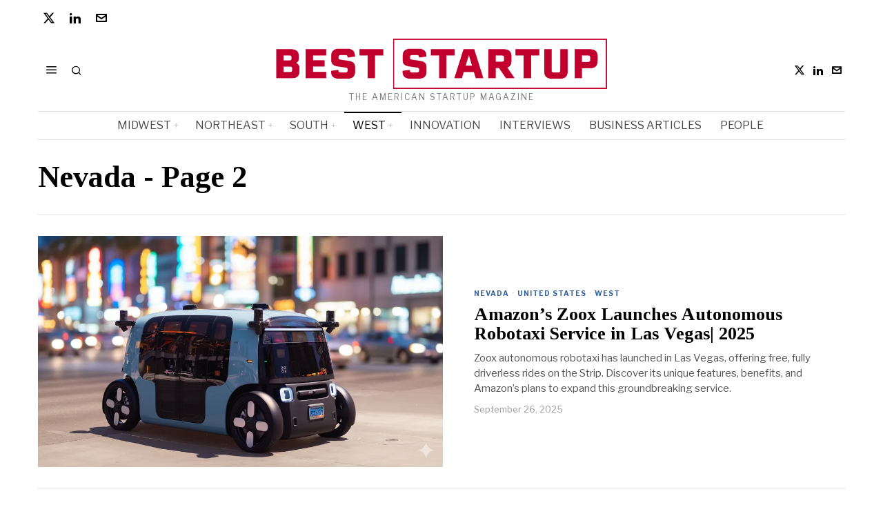

--- FILE ---
content_type: text/html; charset=UTF-8
request_url: https://beststartup.us/category/west/nevada/page/2/
body_size: 27977
content:
<!DOCTYPE html>
<html lang="en-US" prefix="og: https://ogp.me/ns#" class="no-js">
<head><style>img.lazy{min-height:1px}</style><link href="https://beststartup.us/wp-content/plugins/w3-total-cache/pub/js/lazyload.min.js" as="script">
	<meta charset="UTF-8">
	<meta name="viewport" content="width=device-width, initial-scale=1.0">
	<link rel="profile" href="http://gmpg.org/xfn/11">
    
	<!--[if lt IE 9]>
	<script src="https://beststartup.us/wp-content/themes/fox/js/html5.js"></script>
	<![endif]-->
    
    <script>
    document.addEventListener('DOMContentLoaded',function(){
        var fox56_async_css = document.querySelectorAll('link[media="fox56_async"],style[media="fox56_async"]')
        if ( ! fox56_async_css ) {
            return;
        }
        for( var link of fox56_async_css ) {
            link.setAttribute('media','all')
        }
    });
</script>
<!-- Google tag (gtag.js) consent mode dataLayer added by Site Kit -->
<script id="google_gtagjs-js-consent-mode-data-layer">
window.dataLayer = window.dataLayer || [];function gtag(){dataLayer.push(arguments);}
gtag('consent', 'default', {"ad_personalization":"denied","ad_storage":"denied","ad_user_data":"denied","analytics_storage":"denied","functionality_storage":"denied","security_storage":"denied","personalization_storage":"denied","region":["AT","BE","BG","CH","CY","CZ","DE","DK","EE","ES","FI","FR","GB","GR","HR","HU","IE","IS","IT","LI","LT","LU","LV","MT","NL","NO","PL","PT","RO","SE","SI","SK"],"wait_for_update":500});
window._googlesitekitConsentCategoryMap = {"statistics":["analytics_storage"],"marketing":["ad_storage","ad_user_data","ad_personalization"],"functional":["functionality_storage","security_storage"],"preferences":["personalization_storage"]};
window._googlesitekitConsents = {"ad_personalization":"denied","ad_storage":"denied","ad_user_data":"denied","analytics_storage":"denied","functionality_storage":"denied","security_storage":"denied","personalization_storage":"denied","region":["AT","BE","BG","CH","CY","CZ","DE","DK","EE","ES","FI","FR","GB","GR","HR","HU","IE","IS","IT","LI","LT","LU","LV","MT","NL","NO","PL","PT","RO","SE","SI","SK"],"wait_for_update":500};
</script>
<!-- End Google tag (gtag.js) consent mode dataLayer added by Site Kit -->

<!-- Open Graph Meta Tags generated by Blog2Social 872 - https://www.blog2social.com -->
<meta property="og:title" content="Best Startup US"/>
<meta property="og:description" content="The American Startup Magazine"/>
<meta property="og:url" content="/category/west/nevada/page/2/"/>
<meta property="og:image" content="https://beststartup.us/wp-content/uploads/2022/09/Best-US-Cover.png"/>
<meta property="og:image:width" content="1920" />
<meta property="og:image:height" content="1080" />
<meta property="og:type" content="article"/>
<meta property="og:article:published_time" content="2022-09-26 22:11:21"/>
<meta property="og:article:modified_time" content="2022-09-26 22:11:21"/>
<!-- Open Graph Meta Tags generated by Blog2Social 872 - https://www.blog2social.com -->

<!-- Twitter Card generated by Blog2Social 872 - https://www.blog2social.com -->
<meta name="twitter:card" content="summary">
<meta name="twitter:title" content="Best Startup US"/>
<meta name="twitter:description" content="The American Startup Magazine"/>
<meta name="twitter:image" content="https://beststartup.us/wp-content/uploads/2022/09/Best-US-Cover.png"/>
<!-- Twitter Card generated by Blog2Social 872 - https://www.blog2social.com -->

<!-- Search Engine Optimization by Rank Math - https://rankmath.com/ -->
<title>Startup Leaders &amp; Entrepreneurs Inspiring the US</title>
<meta name="description" content="Meet visionary startup leaders and entrepreneurs driving change, innovation, and success stories across the US startup ecosystem."/>
<meta name="robots" content="follow, index, max-snippet:-1, max-video-preview:-1, max-image-preview:large"/>
<link rel="canonical" href="https://beststartup.us/category/west/nevada/page/2/" />
<link rel="prev" href="https://beststartup.us/category/west/nevada/" />
<link rel="next" href="https://beststartup.us/category/west/nevada/page/3/" />
<meta property="og:locale" content="en_US" />
<meta property="og:type" content="article" />
<meta property="og:title" content="Startup Leaders &amp; Entrepreneurs Inspiring the US" />
<meta property="og:description" content="Meet visionary startup leaders and entrepreneurs driving change, innovation, and success stories across the US startup ecosystem." />
<meta property="og:url" content="https://beststartup.us/category/west/nevada/page/2/" />
<meta property="og:site_name" content="Best Startup US" />
<meta name="twitter:card" content="summary_large_image" />
<meta name="twitter:title" content="Startup Leaders &amp; Entrepreneurs Inspiring the US" />
<meta name="twitter:description" content="Meet visionary startup leaders and entrepreneurs driving change, innovation, and success stories across the US startup ecosystem." />
<meta name="twitter:site" content="@BestStartupUS" />
<meta name="twitter:label1" content="Posts" />
<meta name="twitter:data1" content="331" />
<script type="application/ld+json" class="rank-math-schema">{"@context":"https://schema.org","@graph":[{"@type":"Person","@id":"https://beststartup.us/#person","name":"Best Startup US","url":"https://beststartup.us","sameAs":["https://twitter.com/BestStartupUS","https://www.linkedin.com/company/beststartup-us/"]},{"@type":"WebSite","@id":"https://beststartup.us/#website","url":"https://beststartup.us","name":"Best Startup US","publisher":{"@id":"https://beststartup.us/#person"},"inLanguage":"en-US"},{"@type":"BreadcrumbList","@id":"https://beststartup.us/category/west/nevada/page/2/#breadcrumb","itemListElement":[{"@type":"ListItem","position":"1","item":{"@id":"https://beststartup.us","name":"Home"}},{"@type":"ListItem","position":"2","item":{"@id":"https://beststartup.us/category/west/nevada/","name":"Nevada"}}]},{"@type":"CollectionPage","@id":"https://beststartup.us/category/west/nevada/page/2/#webpage","url":"https://beststartup.us/category/west/nevada/page/2/","name":"Startup Leaders &amp; Entrepreneurs Inspiring the US","isPartOf":{"@id":"https://beststartup.us/#website"},"inLanguage":"en-US","breadcrumb":{"@id":"https://beststartup.us/category/west/nevada/page/2/#breadcrumb"}}]}</script>
<!-- /Rank Math WordPress SEO plugin -->

<link rel='dns-prefetch' href='//www.googletagmanager.com' />
<link rel='dns-prefetch' href='//stats.wp.com' />
<link rel='dns-prefetch' href='//fonts.googleapis.com' />
<link rel='preconnect' href='//i0.wp.com' />
<link rel='preconnect' href='//c0.wp.com' />
<script id="ezoic-wp-plugin-cmp" src="https://cmp.gatekeeperconsent.com/min.js" data-cfasync="false"></script>
<script id="ezoic-wp-plugin-gatekeeper" src="https://the.gatekeeperconsent.com/cmp.min.js" data-cfasync="false"></script>
<style id='wp-img-auto-sizes-contain-inline-css'>
img:is([sizes=auto i],[sizes^="auto," i]){contain-intrinsic-size:3000px 1500px}
/*# sourceURL=wp-img-auto-sizes-contain-inline-css */
</style>
<style id='wp-emoji-styles-inline-css'>

	img.wp-smiley, img.emoji {
		display: inline !important;
		border: none !important;
		box-shadow: none !important;
		height: 1em !important;
		width: 1em !important;
		margin: 0 0.07em !important;
		vertical-align: -0.1em !important;
		background: none !important;
		padding: 0 !important;
	}
/*# sourceURL=wp-emoji-styles-inline-css */
</style>
<style id='classic-theme-styles-inline-css'>
/*! This file is auto-generated */
.wp-block-button__link{color:#fff;background-color:#32373c;border-radius:9999px;box-shadow:none;text-decoration:none;padding:calc(.667em + 2px) calc(1.333em + 2px);font-size:1.125em}.wp-block-file__button{background:#32373c;color:#fff;text-decoration:none}
/*# sourceURL=/wp-includes/css/classic-themes.min.css */
</style>
<style id='wppb-edit-profile-style-inline-css'>


/*# sourceURL=https://beststartup.us/wp-content/plugins/profile-builder/assets/misc/gutenberg/blocks/build/edit-profile/style-index.css */
</style>
<style id='wppb-login-style-inline-css'>


/*# sourceURL=https://beststartup.us/wp-content/plugins/profile-builder/assets/misc/gutenberg/blocks/build/login/style-index.css */
</style>
<style id='wppb-recover-password-style-inline-css'>


/*# sourceURL=https://beststartup.us/wp-content/plugins/profile-builder/assets/misc/gutenberg/blocks/build/recover-password/style-index.css */
</style>
<style id='wppb-register-style-inline-css'>


/*# sourceURL=https://beststartup.us/wp-content/plugins/profile-builder/assets/misc/gutenberg/blocks/build/register/style-index.css */
</style>
<link rel='stylesheet' id='mediaelement-css' href='https://c0.wp.com/c/6.9/wp-includes/js/mediaelement/mediaelementplayer-legacy.min.css' media='all' />
<link rel='stylesheet' id='wp-mediaelement-css' href='https://c0.wp.com/c/6.9/wp-includes/js/mediaelement/wp-mediaelement.min.css' media='all' />
<style id='jetpack-sharing-buttons-style-inline-css'>
.jetpack-sharing-buttons__services-list{display:flex;flex-direction:row;flex-wrap:wrap;gap:0;list-style-type:none;margin:5px;padding:0}.jetpack-sharing-buttons__services-list.has-small-icon-size{font-size:12px}.jetpack-sharing-buttons__services-list.has-normal-icon-size{font-size:16px}.jetpack-sharing-buttons__services-list.has-large-icon-size{font-size:24px}.jetpack-sharing-buttons__services-list.has-huge-icon-size{font-size:36px}@media print{.jetpack-sharing-buttons__services-list{display:none!important}}.editor-styles-wrapper .wp-block-jetpack-sharing-buttons{gap:0;padding-inline-start:0}ul.jetpack-sharing-buttons__services-list.has-background{padding:1.25em 2.375em}
/*# sourceURL=https://beststartup.us/wp-content/plugins/jetpack/_inc/blocks/sharing-buttons/view.css */
</style>
<link rel="stylesheet" href="https://beststartup.us/wp-content/cache/minify/e7f93.css" media="all" />

<style id='global-styles-inline-css'>
:root{--wp--preset--aspect-ratio--square: 1;--wp--preset--aspect-ratio--4-3: 4/3;--wp--preset--aspect-ratio--3-4: 3/4;--wp--preset--aspect-ratio--3-2: 3/2;--wp--preset--aspect-ratio--2-3: 2/3;--wp--preset--aspect-ratio--16-9: 16/9;--wp--preset--aspect-ratio--9-16: 9/16;--wp--preset--color--black: #000000;--wp--preset--color--cyan-bluish-gray: #abb8c3;--wp--preset--color--white: #ffffff;--wp--preset--color--pale-pink: #f78da7;--wp--preset--color--vivid-red: #cf2e2e;--wp--preset--color--luminous-vivid-orange: #ff6900;--wp--preset--color--luminous-vivid-amber: #fcb900;--wp--preset--color--light-green-cyan: #7bdcb5;--wp--preset--color--vivid-green-cyan: #00d084;--wp--preset--color--pale-cyan-blue: #8ed1fc;--wp--preset--color--vivid-cyan-blue: #0693e3;--wp--preset--color--vivid-purple: #9b51e0;--wp--preset--gradient--vivid-cyan-blue-to-vivid-purple: linear-gradient(135deg,rgb(6,147,227) 0%,rgb(155,81,224) 100%);--wp--preset--gradient--light-green-cyan-to-vivid-green-cyan: linear-gradient(135deg,rgb(122,220,180) 0%,rgb(0,208,130) 100%);--wp--preset--gradient--luminous-vivid-amber-to-luminous-vivid-orange: linear-gradient(135deg,rgb(252,185,0) 0%,rgb(255,105,0) 100%);--wp--preset--gradient--luminous-vivid-orange-to-vivid-red: linear-gradient(135deg,rgb(255,105,0) 0%,rgb(207,46,46) 100%);--wp--preset--gradient--very-light-gray-to-cyan-bluish-gray: linear-gradient(135deg,rgb(238,238,238) 0%,rgb(169,184,195) 100%);--wp--preset--gradient--cool-to-warm-spectrum: linear-gradient(135deg,rgb(74,234,220) 0%,rgb(151,120,209) 20%,rgb(207,42,186) 40%,rgb(238,44,130) 60%,rgb(251,105,98) 80%,rgb(254,248,76) 100%);--wp--preset--gradient--blush-light-purple: linear-gradient(135deg,rgb(255,206,236) 0%,rgb(152,150,240) 100%);--wp--preset--gradient--blush-bordeaux: linear-gradient(135deg,rgb(254,205,165) 0%,rgb(254,45,45) 50%,rgb(107,0,62) 100%);--wp--preset--gradient--luminous-dusk: linear-gradient(135deg,rgb(255,203,112) 0%,rgb(199,81,192) 50%,rgb(65,88,208) 100%);--wp--preset--gradient--pale-ocean: linear-gradient(135deg,rgb(255,245,203) 0%,rgb(182,227,212) 50%,rgb(51,167,181) 100%);--wp--preset--gradient--electric-grass: linear-gradient(135deg,rgb(202,248,128) 0%,rgb(113,206,126) 100%);--wp--preset--gradient--midnight: linear-gradient(135deg,rgb(2,3,129) 0%,rgb(40,116,252) 100%);--wp--preset--font-size--small: 13px;--wp--preset--font-size--medium: 20px;--wp--preset--font-size--large: 36px;--wp--preset--font-size--x-large: 42px;--wp--preset--spacing--20: 0.44rem;--wp--preset--spacing--30: 0.67rem;--wp--preset--spacing--40: 1rem;--wp--preset--spacing--50: 1.5rem;--wp--preset--spacing--60: 2.25rem;--wp--preset--spacing--70: 3.38rem;--wp--preset--spacing--80: 5.06rem;--wp--preset--shadow--natural: 6px 6px 9px rgba(0, 0, 0, 0.2);--wp--preset--shadow--deep: 12px 12px 50px rgba(0, 0, 0, 0.4);--wp--preset--shadow--sharp: 6px 6px 0px rgba(0, 0, 0, 0.2);--wp--preset--shadow--outlined: 6px 6px 0px -3px rgb(255, 255, 255), 6px 6px rgb(0, 0, 0);--wp--preset--shadow--crisp: 6px 6px 0px rgb(0, 0, 0);}:where(.is-layout-flex){gap: 0.5em;}:where(.is-layout-grid){gap: 0.5em;}body .is-layout-flex{display: flex;}.is-layout-flex{flex-wrap: wrap;align-items: center;}.is-layout-flex > :is(*, div){margin: 0;}body .is-layout-grid{display: grid;}.is-layout-grid > :is(*, div){margin: 0;}:where(.wp-block-columns.is-layout-flex){gap: 2em;}:where(.wp-block-columns.is-layout-grid){gap: 2em;}:where(.wp-block-post-template.is-layout-flex){gap: 1.25em;}:where(.wp-block-post-template.is-layout-grid){gap: 1.25em;}.has-black-color{color: var(--wp--preset--color--black) !important;}.has-cyan-bluish-gray-color{color: var(--wp--preset--color--cyan-bluish-gray) !important;}.has-white-color{color: var(--wp--preset--color--white) !important;}.has-pale-pink-color{color: var(--wp--preset--color--pale-pink) !important;}.has-vivid-red-color{color: var(--wp--preset--color--vivid-red) !important;}.has-luminous-vivid-orange-color{color: var(--wp--preset--color--luminous-vivid-orange) !important;}.has-luminous-vivid-amber-color{color: var(--wp--preset--color--luminous-vivid-amber) !important;}.has-light-green-cyan-color{color: var(--wp--preset--color--light-green-cyan) !important;}.has-vivid-green-cyan-color{color: var(--wp--preset--color--vivid-green-cyan) !important;}.has-pale-cyan-blue-color{color: var(--wp--preset--color--pale-cyan-blue) !important;}.has-vivid-cyan-blue-color{color: var(--wp--preset--color--vivid-cyan-blue) !important;}.has-vivid-purple-color{color: var(--wp--preset--color--vivid-purple) !important;}.has-black-background-color{background-color: var(--wp--preset--color--black) !important;}.has-cyan-bluish-gray-background-color{background-color: var(--wp--preset--color--cyan-bluish-gray) !important;}.has-white-background-color{background-color: var(--wp--preset--color--white) !important;}.has-pale-pink-background-color{background-color: var(--wp--preset--color--pale-pink) !important;}.has-vivid-red-background-color{background-color: var(--wp--preset--color--vivid-red) !important;}.has-luminous-vivid-orange-background-color{background-color: var(--wp--preset--color--luminous-vivid-orange) !important;}.has-luminous-vivid-amber-background-color{background-color: var(--wp--preset--color--luminous-vivid-amber) !important;}.has-light-green-cyan-background-color{background-color: var(--wp--preset--color--light-green-cyan) !important;}.has-vivid-green-cyan-background-color{background-color: var(--wp--preset--color--vivid-green-cyan) !important;}.has-pale-cyan-blue-background-color{background-color: var(--wp--preset--color--pale-cyan-blue) !important;}.has-vivid-cyan-blue-background-color{background-color: var(--wp--preset--color--vivid-cyan-blue) !important;}.has-vivid-purple-background-color{background-color: var(--wp--preset--color--vivid-purple) !important;}.has-black-border-color{border-color: var(--wp--preset--color--black) !important;}.has-cyan-bluish-gray-border-color{border-color: var(--wp--preset--color--cyan-bluish-gray) !important;}.has-white-border-color{border-color: var(--wp--preset--color--white) !important;}.has-pale-pink-border-color{border-color: var(--wp--preset--color--pale-pink) !important;}.has-vivid-red-border-color{border-color: var(--wp--preset--color--vivid-red) !important;}.has-luminous-vivid-orange-border-color{border-color: var(--wp--preset--color--luminous-vivid-orange) !important;}.has-luminous-vivid-amber-border-color{border-color: var(--wp--preset--color--luminous-vivid-amber) !important;}.has-light-green-cyan-border-color{border-color: var(--wp--preset--color--light-green-cyan) !important;}.has-vivid-green-cyan-border-color{border-color: var(--wp--preset--color--vivid-green-cyan) !important;}.has-pale-cyan-blue-border-color{border-color: var(--wp--preset--color--pale-cyan-blue) !important;}.has-vivid-cyan-blue-border-color{border-color: var(--wp--preset--color--vivid-cyan-blue) !important;}.has-vivid-purple-border-color{border-color: var(--wp--preset--color--vivid-purple) !important;}.has-vivid-cyan-blue-to-vivid-purple-gradient-background{background: var(--wp--preset--gradient--vivid-cyan-blue-to-vivid-purple) !important;}.has-light-green-cyan-to-vivid-green-cyan-gradient-background{background: var(--wp--preset--gradient--light-green-cyan-to-vivid-green-cyan) !important;}.has-luminous-vivid-amber-to-luminous-vivid-orange-gradient-background{background: var(--wp--preset--gradient--luminous-vivid-amber-to-luminous-vivid-orange) !important;}.has-luminous-vivid-orange-to-vivid-red-gradient-background{background: var(--wp--preset--gradient--luminous-vivid-orange-to-vivid-red) !important;}.has-very-light-gray-to-cyan-bluish-gray-gradient-background{background: var(--wp--preset--gradient--very-light-gray-to-cyan-bluish-gray) !important;}.has-cool-to-warm-spectrum-gradient-background{background: var(--wp--preset--gradient--cool-to-warm-spectrum) !important;}.has-blush-light-purple-gradient-background{background: var(--wp--preset--gradient--blush-light-purple) !important;}.has-blush-bordeaux-gradient-background{background: var(--wp--preset--gradient--blush-bordeaux) !important;}.has-luminous-dusk-gradient-background{background: var(--wp--preset--gradient--luminous-dusk) !important;}.has-pale-ocean-gradient-background{background: var(--wp--preset--gradient--pale-ocean) !important;}.has-electric-grass-gradient-background{background: var(--wp--preset--gradient--electric-grass) !important;}.has-midnight-gradient-background{background: var(--wp--preset--gradient--midnight) !important;}.has-small-font-size{font-size: var(--wp--preset--font-size--small) !important;}.has-medium-font-size{font-size: var(--wp--preset--font-size--medium) !important;}.has-large-font-size{font-size: var(--wp--preset--font-size--large) !important;}.has-x-large-font-size{font-size: var(--wp--preset--font-size--x-large) !important;}
:where(.wp-block-post-template.is-layout-flex){gap: 1.25em;}:where(.wp-block-post-template.is-layout-grid){gap: 1.25em;}
:where(.wp-block-term-template.is-layout-flex){gap: 1.25em;}:where(.wp-block-term-template.is-layout-grid){gap: 1.25em;}
:where(.wp-block-columns.is-layout-flex){gap: 2em;}:where(.wp-block-columns.is-layout-grid){gap: 2em;}
:root :where(.wp-block-pullquote){font-size: 1.5em;line-height: 1.6;}
/*# sourceURL=global-styles-inline-css */
</style>
<link rel="stylesheet" href="https://beststartup.us/wp-content/cache/minify/4c431.css" media="all" />

<link rel='stylesheet' id='fox-google-fonts-css' href='https://fonts.googleapis.com/css?family=Bodoni+Moda%3A700%7CLibre+Franklin%3Aregular%2C900%2C700%2Citalic%7CTinos%3Aregular%2C700%7CLora%3Aregular&#038;display=swap&#038;ver=6.9.1' media='all' />
<link rel="stylesheet" href="https://beststartup.us/wp-content/cache/minify/9ae4c.css" media="all" />
















<style id='style56-inline-css'>
:root{--font-body:"Libre Franklin", sans-serif;}:root{--font-heading:"Tinos", serif;}:root{--font-nav:"Libre Franklin", sans-serif;}
/*# sourceURL=style56-inline-css */
</style>
<link rel="stylesheet" href="https://beststartup.us/wp-content/cache/minify/2d372.css" media="all" />


<script src="https://c0.wp.com/c/6.9/wp-includes/js/jquery/jquery.min.js" id="jquery-core-js"></script>
<script src="https://c0.wp.com/c/6.9/wp-includes/js/jquery/jquery-migrate.min.js" id="jquery-migrate-js"></script>

<!-- Google tag (gtag.js) snippet added by Site Kit -->
<!-- Google Analytics snippet added by Site Kit -->
<script src="https://www.googletagmanager.com/gtag/js?id=GT-MJBK845M" id="google_gtagjs-js" async></script>
<script id="google_gtagjs-js-after">
window.dataLayer = window.dataLayer || [];function gtag(){dataLayer.push(arguments);}
gtag("set","linker",{"domains":["beststartup.us"]});
gtag("js", new Date());
gtag("set", "developer_id.dZTNiMT", true);
gtag("config", "GT-MJBK845M");
//# sourceURL=google_gtagjs-js-after
</script>
<link rel="https://api.w.org/" href="https://beststartup.us/wp-json/" /><link rel="alternate" title="JSON" type="application/json" href="https://beststartup.us/wp-json/wp/v2/categories/221" /><script id="ezoic-wp-plugin-js" async src="//www.ezojs.com/ezoic/sa.min.js"></script>
<script data-ezoic="1">window.ezstandalone = window.ezstandalone || {};ezstandalone.cmd = ezstandalone.cmd || [];</script>
<meta name="generator" content="Site Kit by Google 1.170.0" />	<style>img#wpstats{display:none}</style>
		    <style id="css-preview">
        .topbar56 .container .row { height : 32px ;} .topbar56 { border-bottom-width : 0px ;} .topbar56 { border-top-width : 0px ;} .topbar56__container { border-bottom-width : 0px ;} .topbar56__container { border-top-width : 0px ;} .main_header56 .container { padding-top : 14px ;} .main_header56 .container { padding-bottom : 14px ;} .main_header56 { border-bottom-width : 0px ;} .main_header56__container { border-bottom-width : 0px ;} .header_bottom56 .container .row { height : 40px ;} .header_bottom56 { border-bottom-width : 0px ;} .header_bottom56 { border-top-width : 0px ;} .header_bottom56__container { border-bottom-width : 1px ;} .header_bottom56__container { border-top-width : 1px ;} .header_bottom56, .header_bottom56__container { border-color : #e0e0e0 ;} .header_desktop56 .logo56 img { width : 480px ;} .header_mobile56 .logo56 img { height : 28px ;} .text-logo { font-family : Bodoni Moda ;} .text-logo { font-weight : 700 ;} .text-logo { font-style : normal ;} .text-logo { font-size : 50px ;} .text-logo { line-height : 1.1 ;} .text-logo { letter-spacing : 0px ;} .text-logo { text-transform : none ;} .site-description { margin-top : 5px ;} .site-description { color : #797979 ;} .slogan { font-family : var(--font-body) ;} .slogan { font-weight : 400 ;} .slogan { font-style : normal ;} .slogan { font-size : 12px ;} .slogan { line-height : 1.1 ;} .slogan { letter-spacing : 2px ;} .slogan { text-transform : uppercase ;} .header56__social li + li { margin-left : 3px ;} .header56__social a { width : 24px ;} .header56__social a { height : 24px ;} .header56__social a { font-size : 16px ;} .header56__social a img { width : 16px ;} .header56__social a { border-radius : 0px ;} .header56__social a { border-width : 0px ;} .search-btn img, .searchform button img { width : 32px ;} .header56__search .search-btn { font-size : 16px ;} .header56__btn__1 { border-width : 1px ;} .header56__btn__1 { border-radius : 0px ;} .header56__btn__2 { border-width : 1px ;} .header56__btn__2 { border-radius : 0px ;} .hamburger--type-icon { font-size : 18px ;} .hamburger--type-icon { width : 40px ;} .hamburger--type-icon { height : 40px ;} .hamburger--type-icon { border-width : 0px ;} .hamburger--type-icon { border-radius : 0px ;} .hamburger--type-image { width : 40px ;} .mainnav ul.menu > li > a { padding-left : 12px ;} .mainnav ul.menu > li > a { padding-right : 12px ;} .mainnav ul.menu > li > a { font-weight : 400 ;} .mainnav ul.menu > li > a { font-size : 16px ;} .mainnav ul.menu > li > a { letter-spacing : 0px ;} .mainnav ul.menu > li > a { text-transform : uppercase ;} .mainnav ul.menu > li > a { line-height : 40px ;} .mainnav ul.menu > li > a { color : #494949 ;} .mainnav ul.menu > li > a:hover { color : #000000 ;} .mainnav ul.menu > li.current-menu-item > a, .mainnav ul.menu > li.current-menu-ancestor > a { color : #000000 ;} .mainnav ul.menu > li > a:after { width : 100% ;} .mainnav ul.menu > li > a:after { left : calc((100% - 100%)/2) ;} .mainnav ul.menu > li > a:after { height : 2px ;} .mainnav .mk { color : #cccccc ;} .mainnav .mk { font-size : 14px ;} .mainnav .mk { margin-left : 3px ;} .mainnav ul.sub-menu { width : 180px ;} .mega.column-2 > .sub-menu { width : calc(2*180px) ;} .mega.column-3 > .sub-menu { width : calc(3*180px) ;} .mainnav ul.sub-menu, .mainnav li.mega > .submenu-display-items .post-nav-item-title { font-style : normal ;} .mainnav ul.sub-menu, .mainnav li.mega > .submenu-display-items .post-nav-item-title { font-size : 12px ;} .mainnav ul.sub-menu { background : #fff ;} .mainnav ul.sub-menu { padding-top : 0px ;} .mainnav ul.sub-menu { padding-bottom : 0px ;} .mainnav ul.sub-menu { padding-left : 0px ;} .mainnav ul.sub-menu { padding-right : 0px ;} .mainnav ul.sub-menu { border-top-width : 1px ;} .mainnav ul.sub-menu { border-right-width : 1px ;} .mainnav ul.sub-menu { border-bottom-width : 1px ;} .mainnav ul.sub-menu { border-left-width : 1px ;} .mainnav ul.sub-menu { border-radius : 0px ;} .mainnav ul.sub-menu { box-shadow : 0 5px 20px rgba(0,0,0,0.0) ;} .mainnav ul.menu > li.menu-item-has-children:after,.mainnav ul.menu > li.mega:after { border-bottom-color : #fff ;} .mainnav ul.menu > li.menu-item-has-children:before,.mainnav ul.menu > li.mega:before { border-bottom-color : #ccc ;} .mainnav ul.sub-menu a { padding-left : 12px ;} .mainnav ul.sub-menu a { padding-right : 12px ;} .mainnav ul.sub-menu a { line-height : 28px ;} .mainnav ul.sub-menu a:hover { color : #111111 ;} .mainnav ul.sub-menu a:hover { background-color : #f0f0f0 ;} .mainnav ul.sub-menu li { border-top-color : #e0e0e0 ;} .mainnav li.mega .sub-menu > li:before { border-left-color : #e0e0e0 ;} .header_mobile56 .container .row, .header_mobile56__height { height : 54px ;} .header_mobile56 { background-color : #fff ;} .header_mobile56 { border-bottom-width : 0px ;} .header_mobile56 { border-top-width : 0px ;} .header_mobile56 { box-shadow : 0 4px 10px rgba(0,0,0,0.0) ;} .offcanvas56 { width : 280px ;} .offcanvas56__overlay { background : rgba(0,0,0,0.5) ;} .offcanvas56 { padding-top : 12px ;} .offcanvas56 { padding-bottom : 12px ;} .offcanvas56 { padding-left : 12px ;} .offcanvas56 { padding-right : 12px ;} .offcanvas56__element + .offcanvas56__element { margin-top : 20px ;} .offcanvasnav56 ul.sub-menu, .offcanvasnav56 li + li { border-top-width : 0px ;} .offcanvasnav56 { font-family : var(--font-nav) ;} .offcanvasnav56 { font-weight : 400 ;} .offcanvasnav56 { font-style : normal ;} .offcanvasnav56 { font-size : 15px ;} .offcanvasnav56 { text-transform : none ;} .offcanvasnav56 a, .offcanvasnav56 .mk { line-height : 42px ;} .offcanvasnav56 .mk { width : 42px ;} .offcanvasnav56 .mk { height : 42px ;} .offcanvasnav56 a { padding-left : 0px ;} .offcanvasnav56 ul ul { font-family : var(--font-nav) ;} .offcanvasnav56 ul ul a, .offcanvasnav56 ul ul .mk { line-height : 32px ;} .offcanvasnav56 ul ul .mk { width : 32px ;} .offcanvasnav56 ul ul .mk { height : 32px ;} .masthead--sticky .masthead__wrapper.before-sticky { border-bottom-width : 1px ;} .masthead--sticky .masthead__wrapper.before-sticky { border-color : #e0e0e1 ;} .masthead--sticky .masthead__wrapper.before-sticky { box-shadow : 0 3px 10px rgba(0,0,0,0.0) ;} .minimal-logo img { height : 20px ;} .builder56 { padding-top : 20px ;} .builder56 { padding-bottom : 0px ;} .builder56__section + .builder56__section { margin-top : 24px ;} .heading56, .section-heading h2, .fox-heading .heading-title-main { font-family : var(--font-nav) ;} .heading56, .section-heading h2, .fox-heading .heading-title-main { font-weight : 900 ;} .heading56, .section-heading h2, .fox-heading .heading-title-main { font-style : normal ;} .heading56, .section-heading h2, .fox-heading .heading-title-main { font-size : 14px ;} .heading56, .section-heading h2, .fox-heading .heading-title-main { line-height : 1.3 ;} .heading56, .section-heading h2, .fox-heading .heading-title-main { letter-spacing : 1px ;} .heading56, .section-heading h2, .fox-heading .heading-title-main { text-transform : uppercase ;} .titlebar56__main { width : 600px ;} .titlebar56 .container { padding : 2em 0 ;} .titlebar56 { border-top-width : 0px ;} .titlebar56 { border-bottom-width : 0px ;} .titlebar56 .container { border-bottom-width : 1px ;} .titlebar56, .titlebar56 .container { border-color : #e0e0e0 ;} .titlebar56__title { font-family : var(--font-heading) ;} .titlebar56__title { font-size : 44px ;} .titlebar56__title { text-transform : none ;} .titlebar56__description { font-family : var(--font-body) ;} .toparea56 .blog56--grid { column-gap : 32px ;} .toparea56 .blog56--list { column-gap : 32px ;} .toparea56 .masonry-cell { padding-left : calc(32px/2) ;} .toparea56 .masonry-cell { padding-right : calc(32px/2) ;} .toparea56 .main-masonry { margin-left : calc(-32px/2) ;} .toparea56 .main-masonry { margin-right : calc(-32px/2) ;} .toparea56 .row56 { column-gap : 32px ;} .toparea56 .blog56__sep { column-gap : 32px ;} .toparea56 .blog56__sep__line { transform : translate( calc(32px/2), 0 ) ;} .toparea56 .carousel-cell { padding : 0 16px ;} .toparea56 .carousel56__container { margin : 0 -16px ;} .toparea56 .blog56--grid { row-gap : 32px ;} .toparea56 .blog56--list { row-gap : 32px ;} .toparea56 .masonry-cell { padding-top : 32px ;} .toparea56 .main-masonry { margin-top : -32px ;} .toparea56 .post56__sep__line { top : calc(-32px/2) ;} .toparea56 .blog56__sep__line { border-right-width : 0px ;} .toparea56 .post56__sep__line { border-top-width : 0px ;} .toparea56 .post56--list--thumb-percent .thumbnail56 { width : 54% ;} .toparea56 .post56--list--thumb-percent .thumbnail56 + .post56__text { width : calc(100% - 54%) ;} .toparea56 .post56--list--thumb-pixel .thumbnail56 { width : 400px ;} .toparea56 .post56--list--thumb-pixel .thumbnail56 + .post56__text { width : calc(100% - 400px) ;} .toparea56 .post56--list--thumb-left .thumbnail56 { padding-right : 45px ;} .toparea56 > .container > .blog56--list .post56--list--thumb-right .thumbnail56 { padding-left : 45px ;} .pagination56 .page-numbers { border-width : 0px ;} .pagination56 .page-numbers { border-radius : 0px ;} .pagination56 .page-numbers { font-family : var(--font-heading) ;} .pagination56 .page-numbers { background : rgba(0,0,0,.1) ;} .pagination56 .page-numbers:hover, .pagination56 .page-numbers.current { background : rgba(0,0,0,.2) ;} .post56__padding { padding-bottom : 80% ;} .post56__height { height : 320px ;} .post56__overlay { background : rgba(0,0,0,.3) ;} .blog56--grid { column-gap : 32px ;} .blog56--list { column-gap : 32px ;} .masonry-cell { padding-left : calc(32px/2) ;} .masonry-cell { padding-right : calc(32px/2) ;} .main-masonry { margin-left : calc(-32px/2) ;} .main-masonry { margin-right : calc(-32px/2) ;} .row56 { column-gap : 32px ;} .blog56__sep { column-gap : 32px ;} .blog56__sep__line { transform : translate( calc(32px/2), 0 ) ;} .blog56--grid { row-gap : 32px ;} .blog56--list { row-gap : 32px ;} .masonry-cell { padding-top : 32px ;} .main-masonry { margin-top : -32px ;} .post56__sep__line { top : calc(-32px/2) ;} .component56 + .component56 { margin-top : 8px ;} .thumbnail56 { margin-bottom : 10px ;} .title56 { margin-bottom : 10px ;} .excerpt56 { margin-bottom : 10px ;} .blog56__sep__line { border-right-width : 0px ;} .post56__sep__line { border-top-width : 1px ;} .post56__sep__line { border-color : #eaeaea ;} .post56 { border-radius : 0px ;} .post56 { box-shadow : 2px 8px 20px rgba(0,0,0,0.0) ;} .post56 .post56__text { padding : 0px ;} .post56--list--thumb-percent .thumbnail56 { width : 40% ;} .post56--list--thumb-percent .thumbnail56 + .post56__text { width : calc(100% - 40%) ;} .post56--list--thumb-pixel .thumbnail56 { width : 240px ;} .post56--list--thumb-pixel .thumbnail56 + .post56__text { width : calc(100% - 240px) ;} .post56--list--thumb-left .thumbnail56 { padding-right : 24px ;} .post56--list--thumb-right .thumbnail56 { padding-left : 24px ;} .thumbnail56 img, .thumbnail56__overlay { border-radius : 0px ;} .thumbnail56__overlay { background : #000 ;} .thumbnail56 .thumbnail56__hover-img { width : 40% ;} .title56 { font-family : var(--font-heading) ;} .title56 { font-style : normal ;} .title56 { font-size : 26px ;} .title56 a:hover { text-decoration : underline ;} .title56 a:hover { text-decoration-color : #cccccc ;} .excerpt56 { color : #555555 ;} .meta56__author a img { width : 32px ;} .meta56 { font-family : var(--font-nav) ;} .meta56 { font-weight : 400 ;} .meta56 { font-style : normal ;} .meta56 { font-size : 13px ;} .meta56 { text-transform : none ;} .meta56 { color : #999999 ;} .meta56 a { color : #999999 ;} .meta56 a:hover { color : #555555 ;} .meta56__category--fancy { font-family : var(--font-nav) ;} .meta56__category--fancy { font-weight : 700 ;} .meta56__category--fancy { font-style : normal ;} .meta56__category--fancy { font-size : 10px ;} .meta56__category--fancy { letter-spacing : 1px ;} .meta56__category--fancy { text-transform : uppercase ;} .single56__title { font-family : var(--font-heading) ;} .single56__title { font-weight : 400 ;} .single56__title { font-style : normal ;} .single56__title { font-size : 51px ;} .single56__subtitle { max-width : 600px ;} .single56__subtitle { color : #797979 ;} .single56__subtitle { font-family : var(--font-heading) ;} .single56__subtitle { font-weight : 400 ;} .single56__subtitle { font-style : normal ;} .single56__subtitle { font-size : 22px ;} .single56__subtitle { line-height : 1.4 ;} :root { --narrow-width : 660px ;} .single56__post_content { font-family : Lora ;} .single56__post_content { font-style : normal ;} .single56__post_content { font-size : 18px ;} .single56__post_content { line-height : 1.7 ;} .single56__heading { font-family : var(--font-nav) ;} .single56__heading { font-weight : 400 ;} .single56__heading { font-style : normal ;} .single56__heading { font-size : 20px ;} .single56__heading { letter-spacing : 0px ;} .single56__heading { text-transform : uppercase ;} .single56__heading { text-align : center ;} .single56--small-heading-normal .single56__heading { border-top-width : 1px ;} .authorbox56 { border-top-width : 0px ;} .authorbox56 { border-right-width : 0px ;} .authorbox56 { border-bottom-width : 0px ;} .authorbox56 { border-left-width : 0px ;} .authorbox56__avatar { width : 90px ;} .authorbox56__text { width : calc(100% - 90px) ;} .authorbox56__name { margin-bottom : 10px ;} .authorbox56__name { font-weight : 700 ;} .authorbox56__name { font-size : 1.3em ;} .authorbox56__description { line-height : 1.4 ;} .terms56 a { font-weight : 700 ;} .terms56 a { font-size : 0,8em ;} .terms56 a { letter-spacing : 1px ;} .terms56 a { text-transform : uppercase ;} .terms56 a { line-height : 24px ;} .terms56 a { border-radius : 0px ;} .terms56 a { border-width : 0px ;} .terms56 a { color : #000 ;} .terms56 a { background : #fff ;} .singlenav56__post__bg { padding-bottom : 45% ;} .singlenav56--1cols .singlenav56__post__bg { padding-bottom : calc(45%/1.8) ;} .single56__related .title56 { font-size : 18px ;} .share56--inline a { width : 32px ;} .share56--inline a { height : 32px ;} .share56--full a { height : 32px ;} .share56 a { font-size : 18px ;} .share56--inline a { border-radius : 40px ;} .share56--full a { border-radius : 0px ;} .share56--inline li + li { margin-left : 8px ;} .share56--full ul { column-gap : 8px ;} .share56--custom a { color : #ffffff ;} .share56--custom a { background : #dddddd ;} .share56--custom a { border-width : 0px ;} .share56--custom a:hover { color : #000000 ;} .share56--custom a:hover { background : #eeeeee ;} .sidedock56__heading { background : #000 ;} .sidedock56__post .title56 { font-size : 18px ;} .progress56 { height : 3px ;} .footer_sidebar56 .widget + .widget { margin-top : 12px ;} .footer_sidebar56  .widget + .widget { padding-top : 12px ;} .footer56__col__sep { border-color : #e0e0e0 ;} .footer_sidebar56 { background-color : #fafafa ;} .footer_sidebar56 { border-top-width : 1px ;} .footer_sidebar56 { border-color : #eaeaea ;} .footer_bottom56 { background-color : #ffffff ;} .footer_bottom56 .container { padding : 20px 0 ;} .footer_bottom56 { border-top-width : 1px ;} .footer_bottom56 { border-color : #eaeaea ;} .footer56__logo img { width : 350px ;} .footer56__social li + li { margin-left : 3px ;} .footer56__social a { width : 24px ;} .footer56__social a { height : 24px ;} .footer56__social a { font-size : 16px ;} .footer56__social a img { width : 16px ;} .footer56__social a { border-radius : 0px ;} .footer56__social a { border-width : 0px ;} .footer56__nav li + li { margin-left : 10px ;} .footer56__nav a { font-size : 11px ;} .footer56__nav a { letter-spacing : 1px ;} .footer56__nav a { text-transform : uppercase ;} .scrollup56--noimage { border-width : 0px ;} body { font-weight : 400 ;} body { font-size : 15px ;} body { line-height : 1.5 ;} body { letter-spacing : 0px ;} body { text-transform : none ;} h1, h2, h3, h4, h5, h6 { font-weight : 700 ;} h1, h2, h3, h4, h5, h6 { line-height : 1.1 ;} h1, h2, h3, h4, h5, h6 { text-transform : none ;} h2 { font-size : 33px ;} h3 { font-size : 26px ;} h4 { font-size : 20px ;} body { color : #000000 ;} a { color : #31609c ;} a:hover { color : #31609c ;} :root { --border-color : #e0e0e1 ;} :root { --accent-color : #31609c ;} :root { --content-width : 1170px ;} .secondary56 .secondary56__sep { border-left-width : 0px ;} :root { --sidebar-content-spacing : 32px ;} body { background-color : rgba(255,255,255,1) ;} body.layout-boxed #wi-all { background-size : cover ;} body.layout-boxed #wi-all { background-position : center center ;} body.layout-boxed #wi-all { background-attachment : scroll ;} body.layout-boxed #wi-all { background-repeat : no-repeat ;} body.layout-boxed #wi-all { border-top-width : 0px ;} body.layout-boxed #wi-all { border-right-width : 0px ;} body.layout-boxed #wi-all { border-bottom-width : 0px ;} body.layout-boxed #wi-all { border-left-width : 0px ;} :root { --button-border-radius : 0px ;} button,input[type="submit"],.btn56 { font-family : var(--font-nav) ;} button,input[type="submit"],.btn56 { font-weight : 700 ;} button,input[type="submit"],.btn56 { font-style : normal ;} button,input[type="submit"],.btn56 { font-size : 10px ;} button,input[type="submit"],.btn56 { letter-spacing : 2px ;} button,input[type="submit"],.btn56 { text-transform : uppercase ;} :root { --button-height : 48px ;} :root { --button-padding : 28px ;} :root { --button-shadow : 2px 8px 20px rgba(0,0,0,0.0) ;} :root { --button-hover-shadow : 2px 8px 20px rgba(0,0,0,0.0) ;} :root { --input-border-width : 1px ;} input[type="text"], input[type="number"], input[type="email"], input[type="url"], input[type="date"], input[type="password"], textarea, .fox-input { font-family : var(--font-nav) ;} input[type="text"], input[type="number"], input[type="email"], input[type="url"], input[type="date"], input[type="password"], textarea, .fox-input { font-style : normal ;} input[type="text"], input[type="number"], input[type="email"], input[type="url"], input[type="date"], input[type="password"], textarea, .fox-input { font-size : 12px ;} input[type="text"], input[type="number"], input[type="email"], input[type="url"], input[type="date"], input[type="password"], textarea, .fox-input { text-transform : none ;} :root { --input-border-radius : 1px ;} :root { --input-height : 46px ;} :root { --input-placeholder-opacity : 0.6 ;} :root { --input-background : #f0f0f0 ;} :root { --input-color : #777777 ;} :root { --input-border-color : #f0f0f0 ;} :root { --input-shadow : 2px 8px 20px rgba(0,0,0,0.0) ;} :root { --input-focus-background : #eaeaea ;} :root { --input-focus-border-color : #f0f0f0 ;} :root { --input-focus-shadow : 2px 8px 20px rgba(0,0,0,0.0) ;} .secondary56 .widget + .widget { margin-top : 20px ;} .secondary56 .widget + .widget { padding-top : 20px ;} .secondary56 .widget + .widget { border-top-width : 0px ;} .widget-title, .secondary56 .wp-block-heading { font-family : var(--font-nav) ;} .widget-title, .secondary56 .wp-block-heading { font-weight : 900 ;} .widget-title, .secondary56 .wp-block-heading { font-style : normal ;} .widget-title, .secondary56 .wp-block-heading { font-size : 10px ;} .widget-title, .secondary56 .wp-block-heading { letter-spacing : 1px ;} .widget-title, .secondary56 .wp-block-heading { text-transform : uppercase ;} .widget-title, .secondary56 .wp-block-heading { border-top-width : 0px ;} .widget-title, .secondary56 .wp-block-heading { border-right-width : 0px ;} .widget-title, .secondary56 .wp-block-heading { border-bottom-width : 0px ;} .widget-title, .secondary56 .wp-block-heading { border-left-width : 0px ;} .widget-title, .secondary56 .wp-block-heading { border-color : #e0e0e0 ;} .widget-title, .secondary56 .wp-block-heading { padding-top : 0px ;} .widget-title, .secondary56 .wp-block-heading { padding-right : 0px ;} .widget-title, .secondary56 .wp-block-heading { padding-bottom : 0px ;} .widget-title, .secondary56 .wp-block-heading { padding-left : 0px ;} .widget-title, .secondary56 .wp-block-heading { margin-top : 0px ;} .widget-title, .secondary56 .wp-block-heading { margin-right : 0px ;} .widget-title, .secondary56 .wp-block-heading { margin-bottom : 8px ;} .widget-title, .secondary56 .wp-block-heading { margin-left : 0px ;} :root { --list-widget-border-style : none ;} .widget_archive ul, .widget_nav_menu ul, .widget_meta ul, .widget_recent_entries ul, .widget_pages ul, .widget_categories ul, .widget_product_categories ul, .widget_recent_comments ul, ul.wp-block-categories-list, ul.wp-block-archives-list { font-family : var(--font-heading) ;} .widget_archive ul, .widget_nav_menu ul, .widget_meta ul, .widget_recent_entries ul, .widget_pages ul, .widget_categories ul, .widget_product_categories ul, .widget_recent_comments ul, ul.wp-block-categories-list, ul.wp-block-archives-list { font-weight : 400 ;} .widget_archive ul, .widget_nav_menu ul, .widget_meta ul, .widget_recent_entries ul, .widget_pages ul, .widget_categories ul, .widget_product_categories ul, .widget_recent_comments ul, ul.wp-block-categories-list, ul.wp-block-archives-list { font-size : 16px ;} .widget_archive ul, .widget_nav_menu ul, .widget_meta ul, .widget_recent_entries ul, .widget_pages ul, .widget_categories ul, .widget_product_categories ul, .widget_recent_comments ul, ul.wp-block-categories-list, ul.wp-block-archives-list { text-transform : none ;} :root { --list-widget-border-color : #e0e0e1 ;} :root { --list-widget-spacing : 6px ;} .single56--link-4 .single56__content a { text-decoration : none ;} .single56--link-4 .single56__content a { text-decoration-thickness : 1px ;} .single56--link-4 .single56__content a:hover { text-decoration : none ;} .single56--link-4 .single56__content a:hover { text-decoration-thickness : 1px ;} blockquote { font-family : var(--font-body) ;} blockquote { font-weight : 400 ;} blockquote { font-style : italic ;} blockquote { font-size : 30px ;} blockquote { letter-spacing : 0px ;} blockquote { text-transform : none ;} blockquote { border-top-width : 0px ;} blockquote { border-right-width : 0px ;} blockquote { border-bottom-width : 0px ;} blockquote { border-left-width : 0px ;} .wp-caption-text, .wp-element-caption, .single_thumbnail56 figcaption, .thumbnail56 figcaption, .wp-block-image figcaption, .blocks-gallery-caption { color : #797979 ;} .wp-caption-text, .single_thumbnail56 figcaption, .thumbnail56 figcaption, .wp-block-image figcaption, .blocks-gallery-caption { font-family : var(--font-body) ;} .wp-caption-text, .single_thumbnail56 figcaption, .thumbnail56 figcaption, .wp-block-image figcaption, .blocks-gallery-caption { font-style : normal ;} .wp-caption-text, .single_thumbnail56 figcaption, .thumbnail56 figcaption, .wp-block-image figcaption, .blocks-gallery-caption { font-size : 14px ;} .wi-dropcap,.enable-dropcap .dropcap-content > p:first-of-type:first-letter, p.has-drop-cap:not(:focus):first-letter { font-family : var(--font-heading) ;} .wi-dropcap,.enable-dropcap .dropcap-content > p:first-of-type:first-letter, p.has-drop-cap:not(:focus):first-letter { font-weight : 400 ;} :root { --darkmode-bg : #000 ;} :root { --darkmode-border-color : rgba(255,255,255,0.12) ;} .lamp56--icon .lamp56__part, .lamp56--icon_text .lamp56__part { height : 24px ;} .lamp56--icon .lamp56__part { width : 24px ;} .lamp56__part i { font-size : 18px ;} .legacy-686e157376d42 .row { margin : 0 -10px ;} .legacy-686e157376d42 .col { padding : 0 10px ;} .legacy-686e157376d42 .row { margin-top : -20px ;} .legacy-686e157376d42 .col { padding-top : 20px ;} .legacy-686e157376d42 .col + .col { border-left-width : 0px ;} .legacy-686e157376d42 .secondary56__sep { border-left-width : 0px ;} .legacy-686e157376d7e .row56__col--big .post56--list--thumb-pixel .thumbnail56 { width : 400px ;} .legacy-686e157376d7e .row56__col--big .post56--list--thumb-pixel .thumbnail56 + .post56__text { width : calc(100% - 400px) ;} .legacy-686e157376d7e .row56__col--big .title56 { font-size : 2.1em ;} .legacy-686e157376d7e .row56__col--medium .post56--list--thumb-pixel .thumbnail56 { width : 120px ;} .legacy-686e157376d7e .row56__col--medium .post56--list--thumb-pixel .thumbnail56 + .post56__text { width : calc(100% - 120px) ;} .legacy-686e157376d7e .row56__col--medium .title56 { font-size : 1.625em ;} .legacy-686e157376d7e .row56__col--small .post56--list--thumb-pixel .thumbnail56 { width : 120px ;} .legacy-686e157376d7e .row56__col--small .post56--list--thumb-pixel .thumbnail56 + .post56__text { width : calc(100% - 120px) ;} .legacy-686e157376d7e .row56__col--small .title56 { font-size : 1.3em ;} .legacy-686e157376d7e .row56__col--small .excerpt56 { font-size : 13px ;} .legacy-686e157376d7e .row56__col--small .excerpt56 { line-height : 1.3 ;} .legacy-686e157376d7e .post56__padding { padding-bottom : 80% ;} .legacy-686e157376d7e .post56__height { height : 320px ;} .legacy-686e157376d7e .post56__overlay { background : rgba(0,0,0,.3) ;} .legacy-686e157376d7e .post56 { border-radius : 0px ;} .legacy-686e157376d7e .post56 { box-shadow : 2px 8px 20px rgba(0,0,0,0.0) ;} .legacy-686e157376d7e .post56__text { padding : 0px ;} .legacy-686e157376d7e .row56 { column-gap : 40px ;} .legacy-686e157376d7e .blog56__sep { column-gap : 40px ;} .legacy-686e157376d7e .blog56__sep__line { transform : translate( calc(40px/2), 0 ) ;} .legacy-686e157376d7e .blog56--grid { row-gap : 32px ;} .legacy-686e157376d7e .post56__sep__line { top : calc(-32px/2) ;} .legacy-686e157376d7e .blog56--list { row-gap : 32px ;} .legacy-686e157376d7e .component56 + .component56 { margin-top : 8px ;} .legacy-686e157376d7e .thumbnail56 { margin-bottom : 10px ;} .legacy-686e157376d7e .title56 { margin-bottom : 10px ;} .legacy-686e157376d7e .excerpt56 { margin-bottom : 10px ;} .legacy-686e157376d7e .blog56__sep__line { border-right-width : 1px ;} .legacy-686e157376d7e .blog56__sep__line { border-color : #e0e0e0 ;} .legacy-686e157376d7e .post56__sep__line { border-top-width : 0px ;} .legacy-686e157376d7e .thumbnail56 img { border-radius : 0px ;} .legacy-686e157376d7e .thumbnail56 .thumbnail56__hover-img { width : 40% ;} .legacy-686e157376d7e .meta56__author img { width : 32px ;} .legacy-686e157377265 .heading56--middle-line .heading56__line { height : 1px ;} .legacy-686e157377265 .heading56--border-top { border-top-width : 1px ;} .legacy-686e157377265 .heading56--border-bottom { border-bottom-width : 1px ;} .legacy-686e157377265 .heading56--border-around .heading56__text { border-width : 1px ;} .legacy-686e157377265 .heading56 { font-size : 18px ;} .legacy-686e157377265 .heading56--middle-line .heading56__line { background-color : #e0e0e1 ;} .legacy-686e157377265 .heading56--border-top, .legacy-686e157377265 .heading56--border-bottom { border-color : #e0e0e1 ;} .legacy-686e157377265 .heading56--border-around .heading56__text { border-color : #e0e0e1 ;} .legacy-686e157377290 .row { margin : 0 -10px ;} .legacy-686e157377290 .col { padding : 0 10px ;} .legacy-686e157377290 .row { margin-top : -20px ;} .legacy-686e157377290 .col { padding-top : 20px ;} .legacy-686e157377290 .col + .col { border-left-width : 0px ;} .legacy-686e157377290 .secondary56__sep { border-left-width : 0px ;} .legacy-686e1573772ab .compact-titles .title56 { border-top-width : 0px ;} .legacy-686e1573772ab .post56__padding { padding-bottom : 80% ;} .legacy-686e1573772ab .post56__height { height : 320px ;} .legacy-686e1573772ab .post56__overlay { background : rgba(0,0,0,.3) ;} .legacy-686e1573772ab .post56 { border-radius : 0px ;} .legacy-686e1573772ab .post56 { box-shadow : 2px 8px 20px rgba(0,0,0,0.0) ;} .legacy-686e1573772ab .post56__text { padding : 0px ;} .legacy-686e1573772ab .blog56--grid { column-gap : 32px ;} .legacy-686e1573772ab .blog56__sep { column-gap : 32px ;} .legacy-686e1573772ab .blog56__sep__line { transform : translate( calc(32px/2), 0 ) ;} .legacy-686e1573772ab .blog56--grid { row-gap : 32px ;} .legacy-686e1573772ab .post56__sep__line { top : calc(-32px/2) ;} .legacy-686e1573772ab .component56 + .component56 { margin-top : 8px ;} .legacy-686e1573772ab .thumbnail56 { margin-bottom : 10px ;} .legacy-686e1573772ab .title56 { margin-bottom : 10px ;} .legacy-686e1573772ab .excerpt56 { margin-bottom : 10px ;} .legacy-686e1573772ab .blog56__sep__line { border-right-width : 1px ;} .legacy-686e1573772ab .blog56__sep__line { border-color : #e0e0e0 ;} .legacy-686e1573772ab .post56__sep__line { border-top-width : 0px ;} .legacy-686e1573772ab .thumbnail56 img { border-radius : 0px ;} .legacy-686e1573772ab .thumbnail56 .thumbnail56__hover-img { width : 40% ;} .legacy-686e1573772ab .meta56__author img { width : 32px ;} .legacy-686e1573772ab .title56 { font-size : 21px ;} .legacy-686e15737757a .heading56--middle-line .heading56__line { height : 1px ;} .legacy-686e15737757a .heading56--border-top { border-top-width : 1px ;} .legacy-686e15737757a .heading56--border-bottom { border-bottom-width : 1px ;} .legacy-686e15737757a .heading56--border-around .heading56__text { border-width : 1px ;} .legacy-686e15737757a .heading56 { font-size : 18px ;} .legacy-686e15737757a .heading56--middle-line .heading56__line { background-color : #e0e0e1 ;} .legacy-686e15737757a .heading56--border-top, .legacy-686e15737757a .heading56--border-bottom { border-color : #e0e0e1 ;} .legacy-686e15737757a .heading56--border-around .heading56__text { border-color : #e0e0e1 ;} .legacy-686e1573775af .row { margin : 0 -10px ;} .legacy-686e1573775af .col { padding : 0 10px ;} .legacy-686e1573775af .row { margin-top : -20px ;} .legacy-686e1573775af .col { padding-top : 20px ;} .legacy-686e1573775af .col + .col { border-left-width : 0px ;} .legacy-686e1573775af .secondary56__sep { border-left-width : 0px ;} .legacy-686e1573775cd .row56__col--big .post56--list--thumb-pixel .thumbnail56 { width : 400px ;} .legacy-686e1573775cd .row56__col--big .post56--list--thumb-pixel .thumbnail56 + .post56__text { width : calc(100% - 400px) ;} .legacy-686e1573775cd .row56__col--big .title56 { font-size : 2.1em ;} .legacy-686e1573775cd .row56__col--medium .post56--list--thumb-pixel .thumbnail56 { width : 130px ;} .legacy-686e1573775cd .row56__col--medium .post56--list--thumb-pixel .thumbnail56 + .post56__text { width : calc(100% - 130px) ;} .legacy-686e1573775cd .row56__col--medium .title56 { font-size : 1.3em ;} .legacy-686e1573775cd .row56__col--medium .excerpt56 { font-size : 13px ;} .legacy-686e1573775cd .row56__col--medium .excerpt56 { line-height : 1.3 ;} .legacy-686e1573775cd .row56__col--small .post56--list--thumb-pixel .thumbnail56 { width : 120px ;} .legacy-686e1573775cd .row56__col--small .post56--list--thumb-pixel .thumbnail56 + .post56__text { width : calc(100% - 120px) ;} .legacy-686e1573775cd .post56__padding { padding-bottom : 80% ;} .legacy-686e1573775cd .post56__height { height : 320px ;} .legacy-686e1573775cd .post56__overlay { background : rgba(0,0,0,.3) ;} .legacy-686e1573775cd .post56 { border-radius : 0px ;} .legacy-686e1573775cd .post56 { box-shadow : 2px 8px 20px rgba(0,0,0,0.0) ;} .legacy-686e1573775cd .post56__text { padding : 0px ;} .legacy-686e1573775cd .row56 { column-gap : 40px ;} .legacy-686e1573775cd .blog56__sep { column-gap : 40px ;} .legacy-686e1573775cd .blog56__sep__line { transform : translate( calc(40px/2), 0 ) ;} .legacy-686e1573775cd .blog56--grid { row-gap : 32px ;} .legacy-686e1573775cd .post56__sep__line { top : calc(-32px/2) ;} .legacy-686e1573775cd .blog56--list { row-gap : 32px ;} .legacy-686e1573775cd .component56 + .component56 { margin-top : 8px ;} .legacy-686e1573775cd .thumbnail56 { margin-bottom : 10px ;} .legacy-686e1573775cd .title56 { margin-bottom : 10px ;} .legacy-686e1573775cd .excerpt56 { margin-bottom : 10px ;} .legacy-686e1573775cd .blog56__sep__line { border-right-width : 1px ;} .legacy-686e1573775cd .blog56__sep__line { border-color : #e0e0e0 ;} .legacy-686e1573775cd .post56__sep__line { border-top-width : 0px ;} .legacy-686e1573775cd .thumbnail56 img { border-radius : 0px ;} .legacy-686e1573775cd .thumbnail56 .thumbnail56__hover-img { width : 40% ;} .legacy-686e1573775cd .meta56__author img { width : 32px ;} .legacy-686e157377a2f .heading56--middle-line .heading56__line { height : 1px ;} .legacy-686e157377a2f .heading56--border-top { border-top-width : 1px ;} .legacy-686e157377a2f .heading56--border-bottom { border-bottom-width : 1px ;} .legacy-686e157377a2f .heading56--border-around .heading56__text { border-width : 1px ;} .legacy-686e157377a2f .heading56 { font-size : 18px ;} .legacy-686e157377a2f .heading56--middle-line .heading56__line { background-color : #e0e0e1 ;} .legacy-686e157377a2f .heading56--border-top, .legacy-686e157377a2f .heading56--border-bottom { border-color : #e0e0e1 ;} .legacy-686e157377a2f .heading56--border-around .heading56__text { border-color : #e0e0e1 ;} .legacy-686e157377a51 .row { margin : 0 -10px ;} .legacy-686e157377a51 .col { padding : 0 10px ;} .legacy-686e157377a51 .row { margin-top : -20px ;} .legacy-686e157377a51 .col { padding-top : 20px ;} .legacy-686e157377a51 .col + .col { border-left-width : 0px ;} .legacy-686e157377a51 .secondary56__sep { border-left-width : 0px ;} .legacy-686e157377a6a .compact-titles .title56 { border-top-width : 0px ;} .legacy-686e157377a6a .post56__padding { padding-bottom : 80% ;} .legacy-686e157377a6a .post56__height { height : 320px ;} .legacy-686e157377a6a .post56__overlay { background : rgba(0,0,0,.3) ;} .legacy-686e157377a6a .post56 { border-radius : 0px ;} .legacy-686e157377a6a .post56 { box-shadow : 2px 8px 20px rgba(0,0,0,0.0) ;} .legacy-686e157377a6a .post56__text { padding : 0px ;} .legacy-686e157377a6a .blog56--grid { column-gap : 32px ;} .legacy-686e157377a6a .blog56__sep { column-gap : 32px ;} .legacy-686e157377a6a .blog56__sep__line { transform : translate( calc(32px/2), 0 ) ;} .legacy-686e157377a6a .blog56--grid { row-gap : 32px ;} .legacy-686e157377a6a .post56__sep__line { top : calc(-32px/2) ;} .legacy-686e157377a6a .component56 + .component56 { margin-top : 8px ;} .legacy-686e157377a6a .thumbnail56 { margin-bottom : 10px ;} .legacy-686e157377a6a .title56 { margin-bottom : 10px ;} .legacy-686e157377a6a .excerpt56 { margin-bottom : 10px ;} .legacy-686e157377a6a .blog56__sep__line { border-right-width : 1px ;} .legacy-686e157377a6a .blog56__sep__line { border-color : #e0e0e0 ;} .legacy-686e157377a6a .post56__sep__line { border-top-width : 0px ;} .legacy-686e157377a6a .thumbnail56 img { border-radius : 0px ;} .legacy-686e157377a6a .thumbnail56 .thumbnail56__hover-img { width : 40% ;} .legacy-686e157377a6a .meta56__author img { width : 32px ;} .legacy-686e157377a6a .title56 { font-size : 21px ;} .h2-section_64a7e2ab54b8455 { padding : 0 0 20px ;} .legacy-686e157377d18 .heading56--middle-line .heading56__line { height : 1px ;} .legacy-686e157377d18 .heading56--border-top { border-top-width : 1px ;} .legacy-686e157377d18 .heading56--border-bottom { border-bottom-width : 1px ;} .legacy-686e157377d18 .heading56--border-around .heading56__text { border-width : 1px ;} .legacy-686e157377d18 .heading56 { font-size : 18px ;} .legacy-686e157377d18 .heading56--middle-line .heading56__line { background-color : #e0e0e1 ;} .legacy-686e157377d18 .heading56--border-top, .legacy-686e157377d18 .heading56--border-bottom { border-color : #e0e0e1 ;} .legacy-686e157377d18 .heading56--border-around .heading56__text { border-color : #e0e0e1 ;} .legacy-686e157377d3f .row { margin : 0 -10px ;} .legacy-686e157377d3f .col { padding : 0 10px ;} .legacy-686e157377d3f .row { margin-top : -20px ;} .legacy-686e157377d3f .col { padding-top : 20px ;} .legacy-686e157377d3f .col + .col { border-left-width : 0px ;} .legacy-686e157377d3f .secondary56__sep { border-left-width : 1px ;} .legacy-686e157377d3f .secondary56__sep { border-color : #e0e0e0 ;} .legacy-686e157377d59 .compact-titles .title56 { border-top-width : 0px ;} .legacy-686e157377d59 .post56 { border-radius : 0px ;} .legacy-686e157377d59 .post56 { box-shadow : 2px 8px 20px rgba(0,0,0,0.0) ;} .legacy-686e157377d59 .post56__text { padding : 0px ;} .legacy-686e157377d59 .blog56--list { column-gap : 32px ;} .legacy-686e157377d59 .blog56__sep { column-gap : 32px ;} .legacy-686e157377d59 .blog56__sep__line { transform : translate( calc(32px/2), 0 ) ;} .legacy-686e157377d59 .blog56--grid { row-gap : 32px ;} .legacy-686e157377d59 .blog56--list { row-gap : 32px ;} .legacy-686e157377d59 .post56__sep__line { top : calc(-32px/2) ;} .legacy-686e157377d59 .component56 + .component56 { margin-top : 8px ;} .legacy-686e157377d59 .thumbnail56 { margin-bottom : 10px ;} .legacy-686e157377d59 .title56 { margin-bottom : 10px ;} .legacy-686e157377d59 .excerpt56 { margin-bottom : 10px ;} .legacy-686e157377d59 .blog56__sep__line { border-right-width : 0px ;} .legacy-686e157377d59 .post56__sep__line { border-top-width : 1px ;} .legacy-686e157377d59 .post56__sep__line { border-color : #eaeaea ;} .legacy-686e157377d59 .post56--list--thumb-percent .thumbnail56 { width : 40% ;} .legacy-686e157377d59 .post56--list--thumb-percent .thumbnail56 + .post56__text { width : calc(100% - 40%) ;} .legacy-686e157377d59 .post56--list--thumb-pixel .thumbnail56 { width : 240px ;} .legacy-686e157377d59 .post56--list--thumb-pixel .thumbnail56 + .post56__text { width : calc(100% - 240px) ;} .legacy-686e157377d59 .post56--list--thumb-left .thumbnail56 { padding-right : 24px ;} .legacy-686e157377d59 .post56--list--thumb-right .thumbnail56 { padding-left : 24px ;} .legacy-686e157377d59 .thumbnail56 img { border-radius : 0px ;} .legacy-686e157377d59 .thumbnail56 .thumbnail56__hover-img { width : 40% ;} .legacy-686e157377d59 .meta56__author img { width : 32px ;} .legacy-686e157377d59 .title56 { font-size : 26px ;}
@media(max-width:1024px) { .text-logo { font-size : 32px ;} .minimal-header { height : 54px ;} .builder56 { padding-top : 0px ;} .builder56 { padding-bottom : 0px ;} .builder56__section + .builder56__section { margin-top : 20px ;} .titlebar56__title { font-size : 32px ;} .toparea56 .blog56--grid { column-gap : 20px ;} .toparea56 .blog56--list { column-gap : 20px ;} .toparea56 .masonry-cell { padding-left : calc(20px/2) ;} .toparea56 .masonry-cell { padding-right : calc(20px/2) ;} .toparea56 .main-masonry { margin-left : calc(-20px/2) ;} .toparea56 .main-masonry { margin-right : calc(-20px/2) ;} .toparea56 .row56 { column-gap : 20px ;} .toparea56 .blog56__sep { column-gap : 20px ;} .toparea56 .blog56__sep__line { transform : translate( calc(20px/2), 0 ) ;} .toparea56 .carousel-cell { padding : 0 8px ;} .toparea56 .carousel56__container { margin : 0 -8px ;} .toparea56 .blog56--grid { row-gap : 20px ;} .toparea56 .blog56--list { row-gap : 20px ;} .toparea56 .masonry-cell { padding-top : 20px ;} .toparea56 .main-masonry { margin-top : -20px ;} .toparea56 .post56__sep__line { top : calc(-20px/2) ;} .toparea56 .post56--list--thumb-percent .thumbnail56 { width : 54% ;} .toparea56 .post56--list--thumb-percent .thumbnail56 + .post56__text { width : calc(100% - 54%) ;} .toparea56 .post56--list--thumb-pixel .thumbnail56 { width : 300px ;} .toparea56 .post56--list--thumb-pixel .thumbnail56 + .post56__text { width : calc(100% - 300px) ;} .toparea56 .post56--list--thumb-left .thumbnail56 { padding-right : 20px ;} .toparea56 > .container > .blog56--list .post56--list--thumb-right .thumbnail56 { padding-left : 20px ;} .post56__padding { padding-bottom : 80% ;} .post56__height { height : 320px ;} .blog56--grid { column-gap : 24px ;} .blog56--list { column-gap : 24px ;} .masonry-cell { padding-left : calc(24px/2) ;} .masonry-cell { padding-right : calc(24px/2) ;} .main-masonry { margin-left : calc(-24px/2) ;} .main-masonry { margin-right : calc(-24px/2) ;} .row56 { column-gap : 24px ;} .blog56__sep { column-gap : 24px ;} .blog56__sep__line { transform : translate( calc(24px/2), 0 ) ;} .blog56--grid { row-gap : 30px ;} .blog56--list { row-gap : 30px ;} .masonry-cell { padding-top : 30px ;} .main-masonry { margin-top : -30px ;} .post56__sep__line { top : calc(-30px/2) ;} .component56 + .component56 { margin-top : 8px ;} .thumbnail56 { margin-bottom : 8px ;} .title56 { margin-bottom : 8px ;} .excerpt56 { margin-bottom : 8px ;} .post56 .post56__text { padding : 0px ;} .post56--list--thumb-percent .thumbnail56 { width : 40% ;} .post56--list--thumb-percent .thumbnail56 + .post56__text { width : calc(100% - 40%) ;} .post56--list--thumb-pixel .thumbnail56 { width : 300px ;} .post56--list--thumb-pixel .thumbnail56 + .post56__text { width : calc(100% - 300px) ;} .post56--list--thumb-left .thumbnail56 { padding-right : 16px ;} .post56--list--thumb-right .thumbnail56 { padding-left : 16px ;} .title56 { font-size : 22px ;} .meta56__author a img { width : 28px ;} .single56__title { font-size : 44px ;} .single56__related .title56 { font-size : 16px ;} .sidedock56__post .title56 { font-size : 16px ;} .footer56__nav li + li { margin-left : 8px ;} .legacy-686e157376d42 .row { margin : 0 -10px ;} .legacy-686e157376d42 .col { padding : 0 10px ;} .legacy-686e157376d42 .row { margin-top : -20px ;} .legacy-686e157376d42 .col { padding-top : 20px ;} .legacy-686e157376d7e .row56__col--big .post56--list--thumb-pixel .thumbnail56 { width : 260px ;} .legacy-686e157376d7e .row56__col--big .post56--list--thumb-pixel .thumbnail56 + .post56__text { width : calc(100% - 260px) ;} .legacy-686e157376d7e .row56__col--small .post56--list--thumb-pixel .thumbnail56 { width : 120px ;} .legacy-686e157376d7e .row56__col--small .post56--list--thumb-pixel .thumbnail56 + .post56__text { width : calc(100% - 120px) ;} .legacy-686e157376d7e .post56__padding { padding-bottom : 80% ;} .legacy-686e157376d7e .post56__height { height : 320px ;} .legacy-686e157376d7e .post56__text { padding : 0px ;} .legacy-686e157376d7e .row56 { column-gap : 36px ;} .legacy-686e157376d7e .blog56__sep { column-gap : 36px ;} .legacy-686e157376d7e .blog56__sep__line { transform : translate( calc(36px/2), 0 ) ;} .legacy-686e157376d7e .blog56--grid { row-gap : 20px ;} .legacy-686e157376d7e .row56__col + .row56__col { margin-top : calc(10px/2) ;} .legacy-686e157376d7e .row56__col + .row56__col { padding-top : calc(10px/2) ;} .legacy-686e157376d7e .post56__sep__line { top : calc(-20px/2) ;} .legacy-686e157376d7e .blog56--list { row-gap : 20px ;} .legacy-686e157376d7e .component56 + .component56 { margin-top : 8px ;} .legacy-686e157376d7e .thumbnail56 { margin-bottom : 8px ;} .legacy-686e157376d7e .title56 { margin-bottom : 8px ;} .legacy-686e157376d7e .excerpt56 { margin-bottom : 8px ;} .legacy-686e157376d7e .row56__col + .row56__col { border-top-width : 0px ;} .legacy-686e157376d7e .meta56__author img { width : 24px ;} .legacy-686e157377265 .heading56--middle-line .heading56__line { height : 1px ;} .legacy-686e157377265 .heading56--border-top { border-top-width : 1px ;} .legacy-686e157377265 .heading56--border-bottom { border-bottom-width : 1px ;} .legacy-686e157377265 .heading56--border-around .heading56__text { border-width : 1px ;} .legacy-686e157377265 .heading56 { font-size : 17px ;} .legacy-686e157377290 .row { margin : 0 -10px ;} .legacy-686e157377290 .col { padding : 0 10px ;} .legacy-686e157377290 .row { margin-top : -20px ;} .legacy-686e157377290 .col { padding-top : 20px ;} .legacy-686e1573772ab .post56__padding { padding-bottom : 80% ;} .legacy-686e1573772ab .post56__height { height : 320px ;} .legacy-686e1573772ab .post56__text { padding : 0px ;} .legacy-686e1573772ab .blog56--grid { column-gap : 24px ;} .legacy-686e1573772ab .blog56__sep { column-gap : 24px ;} .legacy-686e1573772ab .blog56__sep__line { transform : translate( calc(24px/2), 0 ) ;} .legacy-686e1573772ab .blog56--grid { row-gap : 24px ;} .legacy-686e1573772ab .post56__sep__line { top : calc(-24px/2) ;} .legacy-686e1573772ab .component56 + .component56 { margin-top : 8px ;} .legacy-686e1573772ab .thumbnail56 { margin-bottom : 8px ;} .legacy-686e1573772ab .title56 { margin-bottom : 8px ;} .legacy-686e1573772ab .excerpt56 { margin-bottom : 8px ;} .legacy-686e1573772ab .meta56__author img { width : 24px ;} .legacy-686e1573772ab .title56 { font-size : 18px ;} .legacy-686e15737757a .heading56--middle-line .heading56__line { height : 1px ;} .legacy-686e15737757a .heading56--border-top { border-top-width : 1px ;} .legacy-686e15737757a .heading56--border-bottom { border-bottom-width : 1px ;} .legacy-686e15737757a .heading56--border-around .heading56__text { border-width : 1px ;} .legacy-686e15737757a .heading56 { font-size : 17px ;} .legacy-686e1573775af .row { margin : 0 -10px ;} .legacy-686e1573775af .col { padding : 0 10px ;} .legacy-686e1573775af .row { margin-top : -20px ;} .legacy-686e1573775af .col { padding-top : 20px ;} .legacy-686e1573775cd .row56__col--big .post56--list--thumb-pixel .thumbnail56 { width : 260px ;} .legacy-686e1573775cd .row56__col--big .post56--list--thumb-pixel .thumbnail56 + .post56__text { width : calc(100% - 260px) ;} .legacy-686e1573775cd .row56__col--medium .post56--list--thumb-pixel .thumbnail56 { width : 120px ;} .legacy-686e1573775cd .row56__col--medium .post56--list--thumb-pixel .thumbnail56 + .post56__text { width : calc(100% - 120px) ;} .legacy-686e1573775cd .row56__col--small .post56--list--thumb-pixel .thumbnail56 { width : 120px ;} .legacy-686e1573775cd .row56__col--small .post56--list--thumb-pixel .thumbnail56 + .post56__text { width : calc(100% - 120px) ;} .legacy-686e1573775cd .post56__padding { padding-bottom : 80% ;} .legacy-686e1573775cd .post56__height { height : 320px ;} .legacy-686e1573775cd .post56__text { padding : 0px ;} .legacy-686e1573775cd .row56 { column-gap : 36px ;} .legacy-686e1573775cd .blog56__sep { column-gap : 36px ;} .legacy-686e1573775cd .blog56__sep__line { transform : translate( calc(36px/2), 0 ) ;} .legacy-686e1573775cd .blog56--grid { row-gap : 30px ;} .legacy-686e1573775cd .row56__col + .row56__col { margin-top : calc(20px/2) ;} .legacy-686e1573775cd .row56__col + .row56__col { padding-top : calc(20px/2) ;} .legacy-686e1573775cd .post56__sep__line { top : calc(-30px/2) ;} .legacy-686e1573775cd .blog56--list { row-gap : 30px ;} .legacy-686e1573775cd .component56 + .component56 { margin-top : 8px ;} .legacy-686e1573775cd .thumbnail56 { margin-bottom : 8px ;} .legacy-686e1573775cd .title56 { margin-bottom : 8px ;} .legacy-686e1573775cd .excerpt56 { margin-bottom : 8px ;} .legacy-686e1573775cd .row56__col + .row56__col { border-top-width : 0px ;} .legacy-686e1573775cd .meta56__author img { width : 24px ;} .legacy-686e157377a2f .heading56--middle-line .heading56__line { height : 1px ;} .legacy-686e157377a2f .heading56--border-top { border-top-width : 1px ;} .legacy-686e157377a2f .heading56--border-bottom { border-bottom-width : 1px ;} .legacy-686e157377a2f .heading56--border-around .heading56__text { border-width : 1px ;} .legacy-686e157377a2f .heading56 { font-size : 17px ;} .legacy-686e157377a51 .row { margin : 0 -10px ;} .legacy-686e157377a51 .col { padding : 0 10px ;} .legacy-686e157377a51 .row { margin-top : -20px ;} .legacy-686e157377a51 .col { padding-top : 20px ;} .legacy-686e157377a6a .post56__padding { padding-bottom : 80% ;} .legacy-686e157377a6a .post56__height { height : 320px ;} .legacy-686e157377a6a .post56__text { padding : 0px ;} .legacy-686e157377a6a .blog56--grid { column-gap : 24px ;} .legacy-686e157377a6a .blog56__sep { column-gap : 24px ;} .legacy-686e157377a6a .blog56__sep__line { transform : translate( calc(24px/2), 0 ) ;} .legacy-686e157377a6a .blog56--grid { row-gap : 24px ;} .legacy-686e157377a6a .post56__sep__line { top : calc(-24px/2) ;} .legacy-686e157377a6a .component56 + .component56 { margin-top : 8px ;} .legacy-686e157377a6a .thumbnail56 { margin-bottom : 8px ;} .legacy-686e157377a6a .title56 { margin-bottom : 8px ;} .legacy-686e157377a6a .excerpt56 { margin-bottom : 8px ;} .legacy-686e157377a6a .meta56__author img { width : 24px ;} .legacy-686e157377a6a .title56 { font-size : 18px ;} .legacy-686e157377d18 .heading56--middle-line .heading56__line { height : 1px ;} .legacy-686e157377d18 .heading56--border-top { border-top-width : 1px ;} .legacy-686e157377d18 .heading56--border-bottom { border-bottom-width : 1px ;} .legacy-686e157377d18 .heading56--border-around .heading56__text { border-width : 1px ;} .legacy-686e157377d18 .heading56 { font-size : 17px ;} .legacy-686e157377d3f .row { margin : 0 -10px ;} .legacy-686e157377d3f .col { padding : 0 10px ;} .legacy-686e157377d3f .row { margin-top : -20px ;} .legacy-686e157377d3f .col { padding-top : 20px ;} .legacy-686e157377d59 .post56__text { padding : 0px ;} .legacy-686e157377d59 .blog56--list { column-gap : 24px ;} .legacy-686e157377d59 .blog56__sep { column-gap : 24px ;} .legacy-686e157377d59 .blog56__sep__line { transform : translate( calc(24px/2), 0 ) ;} .legacy-686e157377d59 .blog56--grid { row-gap : 30px ;} .legacy-686e157377d59 .blog56--list { row-gap : 30px ;} .legacy-686e157377d59 .post56__sep__line { top : calc(-30px/2) ;} .legacy-686e157377d59 .component56 + .component56 { margin-top : 8px ;} .legacy-686e157377d59 .thumbnail56 { margin-bottom : 8px ;} .legacy-686e157377d59 .title56 { margin-bottom : 8px ;} .legacy-686e157377d59 .excerpt56 { margin-bottom : 8px ;} .legacy-686e157377d59 .post56--list--thumb-percent .thumbnail56 { width : 40% ;} .legacy-686e157377d59 .post56--list--thumb-percent .thumbnail56 + .post56__text { width : calc(100% - 40%) ;} .legacy-686e157377d59 .post56--list--thumb-pixel .thumbnail56 { width : 240px ;} .legacy-686e157377d59 .post56--list--thumb-pixel .thumbnail56 + .post56__text { width : calc(100% - 240px) ;} .legacy-686e157377d59 .post56--list--thumb-left .thumbnail56 { padding-right : 16px ;} .legacy-686e157377d59 .post56--list--thumb-right .thumbnail56 { padding-left : 16px ;} .legacy-686e157377d59 .meta56__author img { width : 24px ;} .legacy-686e157377d59 .title56 { font-size : 22px ;} }
@media (min-width:1024px) { body.layout-boxed #wi-all { margin-top : 0px ;} body.layout-boxed #wi-all { margin-bottom : 0px ;} body.layout-boxed #wi-all { padding-top : 0px ;} body.layout-boxed #wi-all { padding-bottom : 0px ;} }
@media only screen and (min-width: 840px) { .secondary56 { width : 280px ;} .hassidebar > .container--main > .primary56 { width : calc(100% - 280px) ;} .legacy-686e157376d42 .secondary56 { width : 260px ;} .legacy-686e157376d42.widget56__row--hassidebar > .primary56 { width : calc(100% - 260px) ;} .legacy-686e157377290 .secondary56 { width : 260px ;} .legacy-686e157377290.widget56__row--hassidebar > .primary56 { width : calc(100% - 260px) ;} .legacy-686e1573775af .secondary56 { width : 260px ;} .legacy-686e1573775af.widget56__row--hassidebar > .primary56 { width : calc(100% - 260px) ;} .legacy-686e157377a51 .secondary56 { width : 260px ;} .legacy-686e157377a51.widget56__row--hassidebar > .primary56 { width : calc(100% - 260px) ;} .legacy-686e157377d3f .secondary56 { width : 260px ;} .legacy-686e157377d3f.widget56__row--hassidebar > .primary56 { width : calc(100% - 260px) ;} }
@media(max-width:600px) { .text-logo { font-size : 20px ;} .offcanvas56 { top : 54px ;} .builder56 { padding-top : 0px ;} .builder56 { padding-bottom : 0px ;} .builder56__section + .builder56__section { margin-top : 16px ;} .heading56, .section-heading h2, .fox-heading .heading-title-main { font-size : 12px ;} .titlebar56__title { font-size : 27px ;} .toparea56 .blog56--grid { column-gap : 10px ;} .toparea56 .blog56--list { column-gap : 10px ;} .toparea56 .masonry-cell { padding-left : calc(10px/2) ;} .toparea56 .masonry-cell { padding-right : calc(10px/2) ;} .toparea56 .main-masonry { margin-left : calc(-10px/2) ;} .toparea56 .main-masonry { margin-right : calc(-10px/2) ;} .toparea56 .row56 { column-gap : 10px ;} .toparea56 .blog56__sep { column-gap : 10px ;} .toparea56 .blog56__sep__line { transform : translate( calc(10px/2), 0 ) ;} .toparea56 .carousel-cell { padding : 0 8px ;} .toparea56 .carousel56__container { margin : 0 -8px ;} .toparea56 .blog56--grid { row-gap : 10px ;} .toparea56 .blog56--list { row-gap : 10px ;} .toparea56 .masonry-cell { padding-top : 10px ;} .toparea56 .main-masonry { margin-top : -10px ;} .toparea56 .post56__sep__line { top : calc(-10px/2) ;} .toparea56 .post56--list--thumb-percent .thumbnail56 { width : 30% ;} .toparea56 .post56--list--thumb-percent .thumbnail56 + .post56__text { width : calc(100% - 30%) ;} .toparea56 .post56--list--thumb-pixel .thumbnail56 { width : 100px ;} .toparea56 .post56--list--thumb-pixel .thumbnail56 + .post56__text { width : calc(100% - 100px) ;} .toparea56 .post56--list--thumb-left .thumbnail56 { padding-right : 8px ;} .toparea56 > .container > .blog56--list .post56--list--thumb-right .thumbnail56 { padding-left : 8px ;} .post56__padding { padding-bottom : 80% ;} .post56__height { height : 320px ;} .blog56--grid { column-gap : 16px ;} .blog56--list { column-gap : 16px ;} .masonry-cell { padding-left : calc(16px/2) ;} .masonry-cell { padding-right : calc(16px/2) ;} .main-masonry { margin-left : calc(-16px/2) ;} .main-masonry { margin-right : calc(-16px/2) ;} .row56 { column-gap : 16px ;} .blog56__sep { column-gap : 16px ;} .blog56__sep__line { transform : translate( calc(16px/2), 0 ) ;} .blog56--grid { row-gap : 20px ;} .blog56--list { row-gap : 20px ;} .masonry-cell { padding-top : 20px ;} .main-masonry { margin-top : -20px ;} .post56__sep__line { top : calc(-20px/2) ;} .component56 + .component56 { margin-top : 6px ;} .thumbnail56 { margin-bottom : 6px ;} .title56 { margin-bottom : 6px ;} .excerpt56 { margin-bottom : 6px ;} .post56 .post56__text { padding : 0px ;} .post56--list--thumb-percent .thumbnail56 { width : 30% ;} .post56--list--thumb-percent .thumbnail56 + .post56__text { width : calc(100% - 30%) ;} .post56--list--thumb-pixel .thumbnail56 { width : 100px ;} .post56--list--thumb-pixel .thumbnail56 + .post56__text { width : calc(100% - 100px) ;} .post56--list--thumb-left .thumbnail56 { padding-right : 8px ;} .post56--list--thumb-right .thumbnail56 { padding-left : 8px ;} .title56 { font-size : 19px ;} .meta56__author a img { width : 24px ;} .single56__title { font-size : 32px ;} .single56__subtitle { font-size : 18px ;} .single56__post_content { font-size : 16px ;} .single56__heading { font-size : 16px ;} .authorbox56__avatar { width : 54px ;} .authorbox56__text { width : calc(100% - 54px) ;} .single56__related .title56 { font-size : 15px ;} .sidedock56__post .title56 { font-size : 15px ;} .footer56__nav li + li { margin-left : 6px ;} button,input[type="submit"],.btn56 { font-size : 12px ;} input[type="text"], input[type="number"], input[type="email"], input[type="url"], input[type="date"], input[type="password"], textarea, .fox-input { font-size : 16px ;} .widget-title, .secondary56 .wp-block-heading { font-size : 12px ;} blockquote { font-size : 12px ;} .wp-caption-text, .single_thumbnail56 figcaption, .thumbnail56 figcaption, .wp-block-image figcaption, .blocks-gallery-caption { font-size : 12px ;} .legacy-686e157376d42 .row { margin : 0 -10px ;} .legacy-686e157376d42 .col { padding : 0 10px ;} .legacy-686e157376d42 .row { margin-top : -20px ;} .legacy-686e157376d42 .col { padding-top : 20px ;} .legacy-686e157376d7e .row56__col--big .post56--list--thumb-pixel .thumbnail56 { width : 90px ;} .legacy-686e157376d7e .row56__col--big .post56--list--thumb-pixel .thumbnail56 + .post56__text { width : calc(100% - 90px) ;} .legacy-686e157376d7e .row56__col--small .post56--list--thumb-pixel .thumbnail56 { width : 90px ;} .legacy-686e157376d7e .row56__col--small .post56--list--thumb-pixel .thumbnail56 + .post56__text { width : calc(100% - 90px) ;} .legacy-686e157376d7e .post56__padding { padding-bottom : 80% ;} .legacy-686e157376d7e .post56__height { height : 320px ;} .legacy-686e157376d7e .post56__text { padding : 0px ;} .legacy-686e157376d7e .row56 { column-gap : 20px ;} .legacy-686e157376d7e .blog56__sep { column-gap : 20px ;} .legacy-686e157376d7e .blog56__sep__line { transform : translate( calc(20px/2), 0 ) ;} .legacy-686e157376d7e .blog56--grid { row-gap : 10px ;} .legacy-686e157376d7e .post56__sep__line { top : calc(-10px/2) ;} .legacy-686e157376d7e .blog56--list { row-gap : 10px ;} .legacy-686e157376d7e .component56 + .component56 { margin-top : 6px ;} .legacy-686e157376d7e .thumbnail56 { margin-bottom : 6px ;} .legacy-686e157376d7e .title56 { margin-bottom : 6px ;} .legacy-686e157376d7e .excerpt56 { margin-bottom : 6px ;} .legacy-686e157376d7e .meta56__author img { width : 20px ;} .legacy-686e157377265 .heading56--middle-line .heading56__line { height : 1px ;} .legacy-686e157377265 .heading56--border-top { border-top-width : 1px ;} .legacy-686e157377265 .heading56--border-bottom { border-bottom-width : 1px ;} .legacy-686e157377265 .heading56--border-around .heading56__text { border-width : 1px ;} .legacy-686e157377265 .heading56 { font-size : 16px ;} .legacy-686e157377290 .row { margin : 0 -10px ;} .legacy-686e157377290 .col { padding : 0 10px ;} .legacy-686e157377290 .row { margin-top : -20px ;} .legacy-686e157377290 .col { padding-top : 20px ;} .legacy-686e1573772ab .post56__padding { padding-bottom : 80% ;} .legacy-686e1573772ab .post56__height { height : 320px ;} .legacy-686e1573772ab .post56__text { padding : 0px ;} .legacy-686e1573772ab .blog56--grid { column-gap : 16px ;} .legacy-686e1573772ab .blog56__sep { column-gap : 16px ;} .legacy-686e1573772ab .blog56__sep__line { transform : translate( calc(16px/2), 0 ) ;} .legacy-686e1573772ab .blog56--grid { row-gap : 16px ;} .legacy-686e1573772ab .post56__sep__line { top : calc(-16px/2) ;} .legacy-686e1573772ab .component56 + .component56 { margin-top : 6px ;} .legacy-686e1573772ab .thumbnail56 { margin-bottom : 6px ;} .legacy-686e1573772ab .title56 { margin-bottom : 6px ;} .legacy-686e1573772ab .excerpt56 { margin-bottom : 6px ;} .legacy-686e1573772ab .meta56__author img { width : 20px ;} .legacy-686e1573772ab .title56 { font-size : 16px ;} .legacy-686e15737757a .heading56--middle-line .heading56__line { height : 1px ;} .legacy-686e15737757a .heading56--border-top { border-top-width : 1px ;} .legacy-686e15737757a .heading56--border-bottom { border-bottom-width : 1px ;} .legacy-686e15737757a .heading56--border-around .heading56__text { border-width : 1px ;} .legacy-686e15737757a .heading56 { font-size : 16px ;} .legacy-686e1573775af .row { margin : 0 -10px ;} .legacy-686e1573775af .col { padding : 0 10px ;} .legacy-686e1573775af .row { margin-top : -20px ;} .legacy-686e1573775af .col { padding-top : 20px ;} .legacy-686e1573775cd .row56__col--big .post56--list--thumb-pixel .thumbnail56 { width : 90px ;} .legacy-686e1573775cd .row56__col--big .post56--list--thumb-pixel .thumbnail56 + .post56__text { width : calc(100% - 90px) ;} .legacy-686e1573775cd .row56__col--medium .post56--list--thumb-pixel .thumbnail56 { width : 90px ;} .legacy-686e1573775cd .row56__col--medium .post56--list--thumb-pixel .thumbnail56 + .post56__text { width : calc(100% - 90px) ;} .legacy-686e1573775cd .row56__col--small .post56--list--thumb-pixel .thumbnail56 { width : 90px ;} .legacy-686e1573775cd .row56__col--small .post56--list--thumb-pixel .thumbnail56 + .post56__text { width : calc(100% - 90px) ;} .legacy-686e1573775cd .post56__padding { padding-bottom : 80% ;} .legacy-686e1573775cd .post56__height { height : 320px ;} .legacy-686e1573775cd .post56__text { padding : 0px ;} .legacy-686e1573775cd .row56 { column-gap : 20px ;} .legacy-686e1573775cd .blog56__sep { column-gap : 20px ;} .legacy-686e1573775cd .blog56__sep__line { transform : translate( calc(20px/2), 0 ) ;} .legacy-686e1573775cd .blog56--grid { row-gap : 20px ;} .legacy-686e1573775cd .post56__sep__line { top : calc(-20px/2) ;} .legacy-686e1573775cd .blog56--list { row-gap : 20px ;} .legacy-686e1573775cd .component56 + .component56 { margin-top : 6px ;} .legacy-686e1573775cd .thumbnail56 { margin-bottom : 6px ;} .legacy-686e1573775cd .title56 { margin-bottom : 6px ;} .legacy-686e1573775cd .excerpt56 { margin-bottom : 6px ;} .legacy-686e1573775cd .meta56__author img { width : 20px ;} .legacy-686e157377a2f .heading56--middle-line .heading56__line { height : 1px ;} .legacy-686e157377a2f .heading56--border-top { border-top-width : 1px ;} .legacy-686e157377a2f .heading56--border-bottom { border-bottom-width : 1px ;} .legacy-686e157377a2f .heading56--border-around .heading56__text { border-width : 1px ;} .legacy-686e157377a2f .heading56 { font-size : 16px ;} .legacy-686e157377a51 .row { margin : 0 -10px ;} .legacy-686e157377a51 .col { padding : 0 10px ;} .legacy-686e157377a51 .row { margin-top : -20px ;} .legacy-686e157377a51 .col { padding-top : 20px ;} .legacy-686e157377a6a .post56__padding { padding-bottom : 80% ;} .legacy-686e157377a6a .post56__height { height : 320px ;} .legacy-686e157377a6a .post56__text { padding : 0px ;} .legacy-686e157377a6a .blog56--grid { column-gap : 16px ;} .legacy-686e157377a6a .blog56__sep { column-gap : 16px ;} .legacy-686e157377a6a .blog56__sep__line { transform : translate( calc(16px/2), 0 ) ;} .legacy-686e157377a6a .blog56--grid { row-gap : 16px ;} .legacy-686e157377a6a .post56__sep__line { top : calc(-16px/2) ;} .legacy-686e157377a6a .component56 + .component56 { margin-top : 6px ;} .legacy-686e157377a6a .thumbnail56 { margin-bottom : 6px ;} .legacy-686e157377a6a .title56 { margin-bottom : 6px ;} .legacy-686e157377a6a .excerpt56 { margin-bottom : 6px ;} .legacy-686e157377a6a .meta56__author img { width : 20px ;} .legacy-686e157377a6a .title56 { font-size : 16px ;} .legacy-686e157377d18 .heading56--middle-line .heading56__line { height : 1px ;} .legacy-686e157377d18 .heading56--border-top { border-top-width : 1px ;} .legacy-686e157377d18 .heading56--border-bottom { border-bottom-width : 1px ;} .legacy-686e157377d18 .heading56--border-around .heading56__text { border-width : 1px ;} .legacy-686e157377d18 .heading56 { font-size : 16px ;} .legacy-686e157377d3f .row { margin : 0 -10px ;} .legacy-686e157377d3f .col { padding : 0 10px ;} .legacy-686e157377d3f .row { margin-top : -20px ;} .legacy-686e157377d3f .col { padding-top : 20px ;} .legacy-686e157377d59 .post56__text { padding : 0px ;} .legacy-686e157377d59 .blog56--list { column-gap : 16px ;} .legacy-686e157377d59 .blog56__sep { column-gap : 16px ;} .legacy-686e157377d59 .blog56__sep__line { transform : translate( calc(16px/2), 0 ) ;} .legacy-686e157377d59 .blog56--grid { row-gap : 20px ;} .legacy-686e157377d59 .blog56--list { row-gap : 20px ;} .legacy-686e157377d59 .post56__sep__line { top : calc(-20px/2) ;} .legacy-686e157377d59 .component56 + .component56 { margin-top : 6px ;} .legacy-686e157377d59 .thumbnail56 { margin-bottom : 6px ;} .legacy-686e157377d59 .title56 { margin-bottom : 6px ;} .legacy-686e157377d59 .excerpt56 { margin-bottom : 6px ;} .legacy-686e157377d59 .post56--list--thumb-percent .thumbnail56 { width : 30% ;} .legacy-686e157377d59 .post56--list--thumb-percent .thumbnail56 + .post56__text { width : calc(100% - 30%) ;} .legacy-686e157377d59 .post56--list--thumb-pixel .thumbnail56 { width : 100px ;} .legacy-686e157377d59 .post56--list--thumb-pixel .thumbnail56 + .post56__text { width : calc(100% - 100px) ;} .legacy-686e157377d59 .post56--list--thumb-left .thumbnail56 { padding-right : 8px ;} .legacy-686e157377d59 .post56--list--thumb-right .thumbnail56 { padding-left : 8px ;} .legacy-686e157377d59 .meta56__author img { width : 20px ;} .legacy-686e157377d59 .title56 { font-size : 19px ;} }            </style>
    <meta name="google-site-verification" content="OGG4TSAMLF8puGUEueP1wZ59Uig37cqkcr4WL0N1qg8"><meta name="generator" content="Elementor 3.33.4; features: additional_custom_breakpoints; settings: css_print_method-external, google_font-enabled, font_display-auto">
			<style>
				.e-con.e-parent:nth-of-type(n+4):not(.e-lazyloaded):not(.e-no-lazyload),
				.e-con.e-parent:nth-of-type(n+4):not(.e-lazyloaded):not(.e-no-lazyload) * {
					background-image: none !important;
				}
				@media screen and (max-height: 1024px) {
					.e-con.e-parent:nth-of-type(n+3):not(.e-lazyloaded):not(.e-no-lazyload),
					.e-con.e-parent:nth-of-type(n+3):not(.e-lazyloaded):not(.e-no-lazyload) * {
						background-image: none !important;
					}
				}
				@media screen and (max-height: 640px) {
					.e-con.e-parent:nth-of-type(n+2):not(.e-lazyloaded):not(.e-no-lazyload),
					.e-con.e-parent:nth-of-type(n+2):not(.e-lazyloaded):not(.e-no-lazyload) * {
						background-image: none !important;
					}
				}
			</style>
			<link rel="icon" href="https://i0.wp.com/beststartup.us/wp-content/uploads/2021/05/cropped-StartupUS-favicon-1.png?fit=32%2C32&#038;ssl=1" sizes="32x32" />
<link rel="icon" href="https://i0.wp.com/beststartup.us/wp-content/uploads/2021/05/cropped-StartupUS-favicon-1.png?fit=192%2C192&#038;ssl=1" sizes="192x192" />
<link rel="apple-touch-icon" href="https://i0.wp.com/beststartup.us/wp-content/uploads/2021/05/cropped-StartupUS-favicon-1.png?fit=180%2C180&#038;ssl=1" />
<meta name="msapplication-TileImage" content="https://i0.wp.com/beststartup.us/wp-content/uploads/2021/05/cropped-StartupUS-favicon-1.png?fit=270%2C270&#038;ssl=1" />
		<style id="wp-custom-css">
			#mailpoet_form_1 form.mailpoet_form {
  padding: 0 !important;
}		</style>
		    
</head>

<body class="archive paged category category-nevada category-221 paged-2 category-paged-2 wp-theme-fox wp-child-theme-fox-child-theme style--tagcloud-1 style--blockquote- the-fox elementor-default elementor-kit-311" itemscope itemtype="https://schema.org/WebPage">
    
    <script>
function readCookie(name) {
    var nameEQ = encodeURIComponent(name) + "=";
    var ca = document.cookie.split(';');
    for (var i = 0; i < ca.length; i++) {
        var c = ca[i];
        while (c.charAt(0) === ' ')
            c = c.substring(1, c.length);
        if (c.indexOf(nameEQ) === 0)
            return decodeURIComponent(c.substring(nameEQ.length, c.length));
    }
    return null;
}
let cookie_prefix = 'fox_1_'
let user_darkmode = readCookie( cookie_prefix + 'user_darkmode' );
if ( 'dark' == user_darkmode ) {
    document.body.classList.add('darkmode');
} else if ( 'light' == user_darkmode ) {
    document.body.classList.remove('darkmode');
}
</script>
    
    <div id="wi-all" class="fox-outer-wrapper fox-all wi-all">

        <div class="masthead header_desktop56 masthead--sticky">
    <div class="masthead__wrapper">
            <div class="before-header disable--sticky">
        <div class="container">
            <div id="social-2" class="widget widget_social"><style>#social-2 .fox56-social-list a{ width:bigger;height:bigger }</style>
<div class="social56--widget fox56-social-list align-left">
    <ul><li class="social__item item--x ic-icon"><a href="https://twitter.com/BestStartupUS" target="_blank" role="tooltip" aria-label="X" data-microtip-position="top"><i class="ic56-x-twitter"></i></a></li>
<li class="social__item item--linkedin ic-icon"><a href="https://www.linkedin.com/company/beststartup-us/" target="_blank" role="tooltip" aria-label="Linkedin" data-microtip-position="top"><i class="ic56-linkedin2"></i></a></li>
<li class="social__item item--email ic-icon"><a href="mailto:admin@beststartup.us" target="_blank" role="tooltip" aria-label="Email" data-microtip-position="top"><i class="ic56-envelope"></i></a></li></ul></div>

</div>        </div>
    </div>
            <div id="topbar56" class="topbar56 header56__section disable--sticky">
                    </div>
        <div id="header56" class="main_header56 header56__section disable--sticky">
                <div class="container main_header56__container header56__section__container stretch--content textskin--light">
        <div class="row">
                        <div class="col main_header56__part header56__part header56__part--left col-1-4">
                        <div class="header56__element header56__hamburger">
            <span class="hamburger hamburger--type-icon"><i class="ic56-menu1 icon-menu"></i><i class="ic56-x icon-close"></i></span>        </div>
                <div class="header56__element header56__search">
            
    <span class="search-btn-modal search-btn">
    <i class="ic56-search"></i>    </span>

    <div class="search-wrapper-modal">
        
        <div class="container">
            <div class="modal-search-content">
    
                <div class="searchform">
    
    <form role="search" method="get" action="https://beststartup.us/" itemprop="potentialAction" itemscope itemtype="https://schema.org/SearchAction" class="form">
        
        <input type="text" name="s" class="s search-field" value="" placeholder="Type &amp; hit enter" />
        
        <button class="submit" role="button" title="Go">
            <i class="ic56-search"></i>        </button>
        
    </form><!-- .form -->
    
</div><!-- .searchform -->                <div class="search-suggestion">
    <h4>Suggestions</h4>
    <nav role="navigation" itemscope itemtype="https://schema.org/SiteNavigationElement">
        
                
    </nav>
</div><!-- .search-suggestion -->

                    
            </div><!-- .modal-search-content -->
        </div><!-- .header-search-form -->
        
        <span class="search-modal-close-btn"><i class="ic56-x"></i></span>
        
    </div><!-- .search-wrapper-modal -->
        
            </div>
                    </div>
                        <div class="col main_header56__part header56__part header56__part--center col-1-2">
                        <div class="header56__element header56__logo">
            
    <div class="fox-logo-container logo56">
        
        <div class="wi-logo-main fox-logo logo-type-image">
            <a href="https://beststartup.us/" rel="home">
                <img fetchpriority="high" width="854" height="130" src="https://i0.wp.com/beststartup.us/wp-content/uploads/2023/11/BEST-STARTUP.US-LOGO.png?fit=854%2C130&amp;ssl=1" class="main-img-logo" alt="" loading="eager" decoding="async" srcset="https://i0.wp.com/beststartup.us/wp-content/uploads/2023/11/BEST-STARTUP.US-LOGO.png?w=854&amp;ssl=1 854w, https://i0.wp.com/beststartup.us/wp-content/uploads/2023/11/BEST-STARTUP.US-LOGO.png?resize=300%2C46&amp;ssl=1 300w, https://i0.wp.com/beststartup.us/wp-content/uploads/2023/11/BEST-STARTUP.US-LOGO.png?resize=768%2C117&amp;ssl=1 768w, https://i0.wp.com/beststartup.us/wp-content/uploads/2023/11/BEST-STARTUP.US-LOGO.png?resize=561%2C85&amp;ssl=1 561w, https://i0.wp.com/beststartup.us/wp-content/uploads/2023/11/BEST-STARTUP.US-LOGO.png?resize=265%2C40&amp;ssl=1 265w, https://i0.wp.com/beststartup.us/wp-content/uploads/2023/11/BEST-STARTUP.US-LOGO.png?resize=531%2C81&amp;ssl=1 531w, https://i0.wp.com/beststartup.us/wp-content/uploads/2023/11/BEST-STARTUP.US-LOGO.png?resize=364%2C55&amp;ssl=1 364w, https://i0.wp.com/beststartup.us/wp-content/uploads/2023/11/BEST-STARTUP.US-LOGO.png?resize=728%2C111&amp;ssl=1 728w, https://i0.wp.com/beststartup.us/wp-content/uploads/2023/11/BEST-STARTUP.US-LOGO.png?resize=608%2C93&amp;ssl=1 608w, https://i0.wp.com/beststartup.us/wp-content/uploads/2023/11/BEST-STARTUP.US-LOGO.png?resize=758%2C115&amp;ssl=1 758w, https://i0.wp.com/beststartup.us/wp-content/uploads/2023/11/BEST-STARTUP.US-LOGO.png?resize=315%2C48&amp;ssl=1 315w, https://i0.wp.com/beststartup.us/wp-content/uploads/2023/11/BEST-STARTUP.US-LOGO.png?resize=631%2C96&amp;ssl=1 631w, https://i0.wp.com/beststartup.us/wp-content/uploads/2023/11/BEST-STARTUP.US-LOGO.png?resize=313%2C48&amp;ssl=1 313w" sizes="(max-width: 854px) 100vw, 854px" />            </a>
        </div>

                
        <p class="site-description slogan site-tagline">The American Startup Magazine</p>
        
        
    </div><!-- .fox-logo-container -->

            </div>
                    </div>
                        <div class="col main_header56__part header56__part header56__part--right col-1-4">
                        <div class="header56__element header56__social">
            <div class="fox56-social-list"><ul><li class="social__item item--x ic-icon"><a href="https://twitter.com/BestStartupUS" target="_blank" role="tooltip" aria-label="X" data-microtip-position="bottom"><i class="ic56-x-twitter"></i></a></li>
<li class="social__item item--linkedin ic-icon"><a href="https://www.linkedin.com/company/beststartup-us/" target="_blank" role="tooltip" aria-label="Linkedin" data-microtip-position="bottom"><i class="ic56-linkedin2"></i></a></li>
<li class="social__item item--email ic-icon"><a href="mailto:admin@beststartup.us" target="_blank" role="tooltip" aria-label="Email" data-microtip-position="bottom"><i class="ic56-envelope"></i></a></li></ul></div>        </div>
                    </div>
                    </div>
    </div>
            </div>
        <div id="header_bottom56" class="header_bottom56 header56__section">
                <div class="container header_bottom56__container header56__section__container stretch--content textskin--light">
        <div class="row">
                        <div class="col header_bottom56__part header56__part header56__part--left col-0-1">
                            </div>
                        <div class="col header_bottom56__part header56__part header56__part--center col-1-1">
                        <div class="header56__element header56__nav">
            <nav class="mainnav nav--dropdown-indicator-plus nav--dropdown-shadow-none nav--active-bar-top nav--dropdown-has-sep" role="navigation" itemscope itemtype="https://schema.org/SiteNavigationElement"><div class="menu"><ul id="menu-main-menu" class="menu"><li id="menu-item-6223" class="menu-item menu-item-type-taxonomy menu-item-object-category menu-item-has-children menu-item-6223"><a href="https://beststartup.us/category/midwest-of-us/"><span>Midwest</span><u class="mk"></u></a>
<ul class="sub-menu">
	<li id="menu-item-6278" class="menu-item menu-item-type-taxonomy menu-item-object-category menu-item-6278"><a href="https://beststartup.us/category/midwest-of-us/wisconsin/"><span>Wisconsin</span><u class="mk"></u></a></li>
	<li id="menu-item-6224" class="menu-item menu-item-type-taxonomy menu-item-object-category menu-item-6224"><a href="https://beststartup.us/category/midwest-of-us/illinois/"><span>Illinois</span><u class="mk"></u></a></li>
	<li id="menu-item-6225" class="menu-item menu-item-type-taxonomy menu-item-object-category menu-item-6225"><a href="https://beststartup.us/category/midwest-of-us/indiana/"><span>Indiana</span><u class="mk"></u></a></li>
	<li id="menu-item-6226" class="menu-item menu-item-type-taxonomy menu-item-object-category menu-item-6226"><a href="https://beststartup.us/category/midwest-of-us/iowa/"><span>Iowa</span><u class="mk"></u></a></li>
	<li id="menu-item-6227" class="menu-item menu-item-type-taxonomy menu-item-object-category menu-item-6227"><a href="https://beststartup.us/category/midwest-of-us/kansas/"><span>Kansas</span><u class="mk"></u></a></li>
	<li id="menu-item-6228" class="menu-item menu-item-type-taxonomy menu-item-object-category menu-item-6228"><a href="https://beststartup.us/category/midwest-of-us/michigan/"><span>Michigan</span><u class="mk"></u></a></li>
	<li id="menu-item-6229" class="menu-item menu-item-type-taxonomy menu-item-object-category menu-item-6229"><a href="https://beststartup.us/category/midwest-of-us/minnesota/"><span>Minnesota</span><u class="mk"></u></a></li>
	<li id="menu-item-6230" class="menu-item menu-item-type-taxonomy menu-item-object-category menu-item-6230"><a href="https://beststartup.us/category/midwest-of-us/missouri/"><span>Missouri</span><u class="mk"></u></a></li>
	<li id="menu-item-6231" class="menu-item menu-item-type-taxonomy menu-item-object-category menu-item-6231"><a href="https://beststartup.us/category/midwest-of-us/nebraska/"><span>Nebraska</span><u class="mk"></u></a></li>
	<li id="menu-item-6232" class="menu-item menu-item-type-taxonomy menu-item-object-category menu-item-6232"><a href="https://beststartup.us/category/midwest-of-us/north-dakota/"><span>North Dakota</span><u class="mk"></u></a></li>
	<li id="menu-item-6233" class="menu-item menu-item-type-taxonomy menu-item-object-category menu-item-6233"><a href="https://beststartup.us/category/midwest-of-us/ohio/"><span>Ohio</span><u class="mk"></u></a></li>
	<li id="menu-item-6234" class="menu-item menu-item-type-taxonomy menu-item-object-category menu-item-6234"><a href="https://beststartup.us/category/midwest-of-us/south-dakota/"><span>South Dakota</span><u class="mk"></u></a></li>
</ul>
</li>
<li id="menu-item-6235" class="menu-item menu-item-type-taxonomy menu-item-object-category menu-item-has-children menu-item-6235"><a href="https://beststartup.us/category/northeast/"><span>Northeast</span><u class="mk"></u></a>
<ul class="sub-menu">
	<li id="menu-item-6236" class="menu-item menu-item-type-taxonomy menu-item-object-category menu-item-6236"><a href="https://beststartup.us/category/northeast/connecticut/"><span>Connecticut</span><u class="mk"></u></a></li>
	<li id="menu-item-6237" class="menu-item menu-item-type-taxonomy menu-item-object-category menu-item-6237"><a href="https://beststartup.us/category/northeast/maine/"><span>Maine</span><u class="mk"></u></a></li>
	<li id="menu-item-6238" class="menu-item menu-item-type-taxonomy menu-item-object-category menu-item-6238"><a href="https://beststartup.us/category/northeast/massachusetts/"><span>Massachusetts</span><u class="mk"></u></a></li>
	<li id="menu-item-6239" class="menu-item menu-item-type-taxonomy menu-item-object-category menu-item-6239"><a href="https://beststartup.us/category/northeast/new-hampshire/"><span>New Hampshire</span><u class="mk"></u></a></li>
	<li id="menu-item-6240" class="menu-item menu-item-type-taxonomy menu-item-object-category menu-item-6240"><a href="https://beststartup.us/category/northeast/new-jersey/"><span>New Jersey</span><u class="mk"></u></a></li>
	<li id="menu-item-6241" class="menu-item menu-item-type-taxonomy menu-item-object-category menu-item-6241"><a href="https://beststartup.us/category/northeast/new-york/"><span>New York</span><u class="mk"></u></a></li>
	<li id="menu-item-6242" class="menu-item menu-item-type-taxonomy menu-item-object-category menu-item-6242"><a href="https://beststartup.us/category/northeast/pennsylvania/"><span>Pennsylvania</span><u class="mk"></u></a></li>
	<li id="menu-item-6243" class="menu-item menu-item-type-taxonomy menu-item-object-category menu-item-6243"><a href="https://beststartup.us/category/northeast/rhode-island/"><span>Rhode Island</span><u class="mk"></u></a></li>
	<li id="menu-item-6244" class="menu-item menu-item-type-taxonomy menu-item-object-category menu-item-6244"><a href="https://beststartup.us/category/northeast/vermont/"><span>Vermont</span><u class="mk"></u></a></li>
</ul>
</li>
<li id="menu-item-6245" class="menu-item menu-item-type-taxonomy menu-item-object-category menu-item-has-children menu-item-6245"><a href="https://beststartup.us/category/south/"><span>South</span><u class="mk"></u></a>
<ul class="sub-menu">
	<li id="menu-item-6246" class="menu-item menu-item-type-taxonomy menu-item-object-category menu-item-6246"><a href="https://beststartup.us/category/south/alabama/"><span>Alabama</span><u class="mk"></u></a></li>
	<li id="menu-item-6247" class="menu-item menu-item-type-taxonomy menu-item-object-category menu-item-6247"><a href="https://beststartup.us/category/south/arkansas/"><span>Arkansas</span><u class="mk"></u></a></li>
	<li id="menu-item-6248" class="menu-item menu-item-type-taxonomy menu-item-object-category menu-item-6248"><a href="https://beststartup.us/category/south/delaware/"><span>Delaware</span><u class="mk"></u></a></li>
	<li id="menu-item-6249" class="menu-item menu-item-type-taxonomy menu-item-object-category menu-item-6249"><a href="https://beststartup.us/category/south/district-of-columbia/"><span>District of Columbia</span><u class="mk"></u></a></li>
	<li id="menu-item-6250" class="menu-item menu-item-type-taxonomy menu-item-object-category menu-item-6250"><a href="https://beststartup.us/category/south/florida/"><span>Florida</span><u class="mk"></u></a></li>
	<li id="menu-item-6251" class="menu-item menu-item-type-taxonomy menu-item-object-category menu-item-6251"><a href="https://beststartup.us/category/south/georgia/"><span>Georgia</span><u class="mk"></u></a></li>
	<li id="menu-item-6252" class="menu-item menu-item-type-taxonomy menu-item-object-category menu-item-6252"><a href="https://beststartup.us/category/south/kentucky/"><span>Kentucky</span><u class="mk"></u></a></li>
	<li id="menu-item-6253" class="menu-item menu-item-type-taxonomy menu-item-object-category menu-item-6253"><a href="https://beststartup.us/category/south/louisiana/"><span>Louisiana</span><u class="mk"></u></a></li>
	<li id="menu-item-6254" class="menu-item menu-item-type-taxonomy menu-item-object-category menu-item-6254"><a href="https://beststartup.us/category/south/maryland/"><span>Maryland</span><u class="mk"></u></a></li>
	<li id="menu-item-6255" class="menu-item menu-item-type-taxonomy menu-item-object-category menu-item-6255"><a href="https://beststartup.us/category/south/mississippi/"><span>Mississippi</span><u class="mk"></u></a></li>
	<li id="menu-item-6256" class="menu-item menu-item-type-taxonomy menu-item-object-category menu-item-6256"><a href="https://beststartup.us/category/south/north-carolina/"><span>North Carolina</span><u class="mk"></u></a></li>
	<li id="menu-item-6257" class="menu-item menu-item-type-taxonomy menu-item-object-category menu-item-6257"><a href="https://beststartup.us/category/south/oklahoma/"><span>Oklahoma</span><u class="mk"></u></a></li>
	<li id="menu-item-6258" class="menu-item menu-item-type-taxonomy menu-item-object-category menu-item-6258"><a href="https://beststartup.us/category/south/south-carolina/"><span>South Carolina</span><u class="mk"></u></a></li>
	<li id="menu-item-6259" class="menu-item menu-item-type-taxonomy menu-item-object-category menu-item-6259"><a href="https://beststartup.us/category/south/tennessee/"><span>Tennessee</span><u class="mk"></u></a></li>
	<li id="menu-item-6260" class="menu-item menu-item-type-taxonomy menu-item-object-category menu-item-6260"><a href="https://beststartup.us/category/south/texas/"><span>Texas</span><u class="mk"></u></a></li>
	<li id="menu-item-6277" class="menu-item menu-item-type-taxonomy menu-item-object-category menu-item-6277"><a href="https://beststartup.us/category/south/west-virginia/"><span>West Virginia</span><u class="mk"></u></a></li>
	<li id="menu-item-6276" class="menu-item menu-item-type-taxonomy menu-item-object-category menu-item-6276"><a href="https://beststartup.us/category/south/virginia/"><span>Virginia</span><u class="mk"></u></a></li>
</ul>
</li>
<li id="menu-item-6273" class="menu-item menu-item-type-taxonomy menu-item-object-category current-category-ancestor current-menu-ancestor current-menu-parent current-category-parent menu-item-has-children menu-item-6273"><a href="https://beststartup.us/category/west/"><span>West</span><u class="mk"></u></a>
<ul class="sub-menu">
	<li id="menu-item-6274" class="menu-item menu-item-type-taxonomy menu-item-object-category menu-item-6274"><a href="https://beststartup.us/category/west/washington/"><span>Washington</span><u class="mk"></u></a></li>
	<li id="menu-item-6275" class="menu-item menu-item-type-taxonomy menu-item-object-category menu-item-6275"><a href="https://beststartup.us/category/west/wyoming/"><span>Wyoming</span><u class="mk"></u></a></li>
	<li id="menu-item-6264" class="menu-item menu-item-type-taxonomy menu-item-object-category menu-item-6264"><a href="https://beststartup.us/category/west/california/"><span>California</span><u class="mk"></u></a></li>
	<li id="menu-item-6263" class="menu-item menu-item-type-taxonomy menu-item-object-category menu-item-6263"><a href="https://beststartup.us/category/west/arizona/"><span>Arizona</span><u class="mk"></u></a></li>
	<li id="menu-item-6265" class="menu-item menu-item-type-taxonomy menu-item-object-category menu-item-6265"><a href="https://beststartup.us/category/west/colorado/"><span>Colorado</span><u class="mk"></u></a></li>
	<li id="menu-item-6266" class="menu-item menu-item-type-taxonomy menu-item-object-category menu-item-6266"><a href="https://beststartup.us/category/west/hawaii/"><span>Hawaii</span><u class="mk"></u></a></li>
	<li id="menu-item-6267" class="menu-item menu-item-type-taxonomy menu-item-object-category menu-item-6267"><a href="https://beststartup.us/category/west/idaho/"><span>Idaho</span><u class="mk"></u></a></li>
	<li id="menu-item-6268" class="menu-item menu-item-type-taxonomy menu-item-object-category menu-item-6268"><a href="https://beststartup.us/category/west/montana/"><span>Montana</span><u class="mk"></u></a></li>
	<li id="menu-item-6269" class="menu-item menu-item-type-taxonomy menu-item-object-category current-menu-item menu-item-6269"><a href="https://beststartup.us/category/west/nevada/" aria-current="page"><span>Nevada</span><u class="mk"></u></a></li>
	<li id="menu-item-6270" class="menu-item menu-item-type-taxonomy menu-item-object-category menu-item-6270"><a href="https://beststartup.us/category/west/new-mexico/"><span>New Mexico</span><u class="mk"></u></a></li>
	<li id="menu-item-6262" class="menu-item menu-item-type-taxonomy menu-item-object-category menu-item-6262"><a href="https://beststartup.us/category/west/alaska/"><span>Alaska</span><u class="mk"></u></a></li>
	<li id="menu-item-6272" class="menu-item menu-item-type-taxonomy menu-item-object-category menu-item-6272"><a href="https://beststartup.us/category/west/utah/"><span>Utah</span><u class="mk"></u></a></li>
	<li id="menu-item-6271" class="menu-item menu-item-type-taxonomy menu-item-object-category menu-item-6271"><a href="https://beststartup.us/category/west/oregon/"><span>Oregon</span><u class="mk"></u></a></li>
</ul>
</li>
<li id="menu-item-12054" class="menu-item menu-item-type-taxonomy menu-item-object-category menu-item-12054"><a href="https://beststartup.us/category/innovation/"><span>Innovation</span><u class="mk"></u></a></li>
<li id="menu-item-12055" class="menu-item menu-item-type-taxonomy menu-item-object-category menu-item-12055"><a href="https://beststartup.us/category/interviews/"><span>Interviews</span><u class="mk"></u></a></li>
<li id="menu-item-12060" class="menu-item menu-item-type-taxonomy menu-item-object-category menu-item-12060"><a href="https://beststartup.us/category/business-articles/"><span>Business Articles</span><u class="mk"></u></a></li>
<li id="menu-item-14192" class="menu-item menu-item-type-taxonomy menu-item-object-category menu-item-14192"><a href="https://beststartup.us/category/people/"><span>People</span><u class="mk"></u></a></li>
</ul></div></nav>        </div>
                    </div>
                        <div class="col header_bottom56__part header56__part header56__part--right col-0-1">
                            </div>
                    </div>
    </div>
            </div>
            </div>
    
</div>
        <div id="header_mobile56" class="header_mobile56 header56__section header_mobile56--sticky">
            <div class="container header_mobile56__container header56__section__container">
        <div class="row">
                        <div class="col header_mobile56__part header56__part header56__part--left col-1-6">
                        <div class="header56__element header56__hamburger">
            <span class="hamburger hamburger--type-icon"><i class="ic56-menu1 icon-menu"></i><i class="ic56-x icon-close"></i></span>        </div>
                    </div>
                        <div class="col header_mobile56__part header56__part header56__part--center col-2-3">
                        <div class="header56__element header56__logo">
            
    <div class="fox-logo-container logo56">
        
        <div class="wi-logo-main fox-logo logo-type-image">
            <a href="https://beststartup.us/" rel="home">
                <img fetchpriority="high" width="854" height="130" src="https://i0.wp.com/beststartup.us/wp-content/uploads/2023/11/BEST-STARTUP.US-LOGO.png?fit=854%2C130&amp;ssl=1" class="main-img-logo" alt="" loading="eager" decoding="async" srcset="https://i0.wp.com/beststartup.us/wp-content/uploads/2023/11/BEST-STARTUP.US-LOGO.png?w=854&amp;ssl=1 854w, https://i0.wp.com/beststartup.us/wp-content/uploads/2023/11/BEST-STARTUP.US-LOGO.png?resize=300%2C46&amp;ssl=1 300w, https://i0.wp.com/beststartup.us/wp-content/uploads/2023/11/BEST-STARTUP.US-LOGO.png?resize=768%2C117&amp;ssl=1 768w, https://i0.wp.com/beststartup.us/wp-content/uploads/2023/11/BEST-STARTUP.US-LOGO.png?resize=561%2C85&amp;ssl=1 561w, https://i0.wp.com/beststartup.us/wp-content/uploads/2023/11/BEST-STARTUP.US-LOGO.png?resize=265%2C40&amp;ssl=1 265w, https://i0.wp.com/beststartup.us/wp-content/uploads/2023/11/BEST-STARTUP.US-LOGO.png?resize=531%2C81&amp;ssl=1 531w, https://i0.wp.com/beststartup.us/wp-content/uploads/2023/11/BEST-STARTUP.US-LOGO.png?resize=364%2C55&amp;ssl=1 364w, https://i0.wp.com/beststartup.us/wp-content/uploads/2023/11/BEST-STARTUP.US-LOGO.png?resize=728%2C111&amp;ssl=1 728w, https://i0.wp.com/beststartup.us/wp-content/uploads/2023/11/BEST-STARTUP.US-LOGO.png?resize=608%2C93&amp;ssl=1 608w, https://i0.wp.com/beststartup.us/wp-content/uploads/2023/11/BEST-STARTUP.US-LOGO.png?resize=758%2C115&amp;ssl=1 758w, https://i0.wp.com/beststartup.us/wp-content/uploads/2023/11/BEST-STARTUP.US-LOGO.png?resize=315%2C48&amp;ssl=1 315w, https://i0.wp.com/beststartup.us/wp-content/uploads/2023/11/BEST-STARTUP.US-LOGO.png?resize=631%2C96&amp;ssl=1 631w, https://i0.wp.com/beststartup.us/wp-content/uploads/2023/11/BEST-STARTUP.US-LOGO.png?resize=313%2C48&amp;ssl=1 313w" sizes="(max-width: 854px) 100vw, 854px" />            </a>
        </div>

        
    </div><!-- .fox-logo-container -->

            </div>
                    </div>
                        <div class="col header_mobile56__part header56__part header56__part--right col-1-6">
                        <div class="header56__element header56__search">
            
    <span class="search-btn-modal search-btn">
    <i class="ic56-search"></i>    </span>

    <div class="search-wrapper-modal">
        
        <div class="container">
            <div class="modal-search-content">
    
                <div class="searchform">
    
    <form role="search" method="get" action="https://beststartup.us/" itemprop="potentialAction" itemscope itemtype="https://schema.org/SearchAction" class="form">
        
        <input type="text" name="s" class="s search-field" value="" placeholder="Type &amp; hit enter" />
        
        <button class="submit" role="button" title="Go">
            <i class="ic56-search"></i>        </button>
        
    </form><!-- .form -->
    
</div><!-- .searchform -->                <div class="search-suggestion">
    <h4>Suggestions</h4>
    <nav role="navigation" itemscope itemtype="https://schema.org/SiteNavigationElement">
        
                
    </nav>
</div><!-- .search-suggestion -->

                    
            </div><!-- .modal-search-content -->
        </div><!-- .header-search-form -->
        
        <span class="search-modal-close-btn"><i class="ic56-x"></i></span>
        
    </div><!-- .search-wrapper-modal -->
        
            </div>
                    </div>
                    </div>
    </div>
        </div>
    <div class="header_mobile56__height"></div>
        
        <div id="wi-main" class="wi-main fox-main">
    <div class="archive56__titlebar">    <div class="titlebar56 align-left">
        <div class="container">
            <div class="titlebar56__main">
                                <h1 class="titlebar56__title">Nevada<span class="paged-label"> - Page 2</span></h1>
                                                            </div>
        </div>
            </div>
    </div>
        <div class="archive56__toparea"><div class="toparea56">
    <div class="container">
    <style id="css-blog-f-toparea">
            </style>
    <div class="blog56-wrapper widget56 f-toparea" >
    <div class="blog56 blog56--list blog56--grid--1cols blog56--grid--tablet--1cols blog56--grid--mobile--1cols list56--mobile-list">
        <article class="post56 valign-middle post56--list--thumb-percent post56--list--thumb-left list56--mobile-list griditem56 post56--list post56--normal align-left post-32019 post type-post status-publish format-standard has-post-thumbnail hentry category-nevada category-united-states category-west tag-las-vegas tag-robotaxi" itemscope itemtype="https://schema.org/CreativeWork">

            <figure class="thumbnail56 component56 hover--none">
                        <a href="https://beststartup.us/amazons-zoox-autonomous-robotaxi-service-las-vegas/">
                    <img fetchpriority="high" width="1024" height="585" src="https://i0.wp.com/beststartup.us/wp-content/uploads/2025/09/robo.jpg?fit=1024%2C585&amp;ssl=1" class="attachment-large size-large" alt="Zoox autonomous robotaxi operating on the Las Vegas Strip" loading="eager" fetchpriority="high" srcset="https://i0.wp.com/beststartup.us/wp-content/uploads/2025/09/robo.jpg?w=1024&amp;ssl=1 1024w, https://i0.wp.com/beststartup.us/wp-content/uploads/2025/09/robo.jpg?resize=300%2C171&amp;ssl=1 300w, https://i0.wp.com/beststartup.us/wp-content/uploads/2025/09/robo.jpg?resize=768%2C439&amp;ssl=1 768w, https://i0.wp.com/beststartup.us/wp-content/uploads/2025/09/robo.jpg?resize=60%2C34&amp;ssl=1 60w" sizes="(max-width: 1024px) 100vw, 1024px" />                            </a>
                    </figure>
        <div class="post56__text">

                
            <div class="meta56 component56">
        <div class="meta56__item meta56__category--fancy meta56__category--fancy--plain">
    <a href="https://beststartup.us/category/west/nevada/" rel="tag">Nevada</a><span class="sep">&middot;</span><a href="https://beststartup.us/category/united-states/" rel="tag">United States</a><span class="sep">&middot;</span><a href="https://beststartup.us/category/west/" rel="tag">West</a>    </div>    </div>
        <h2 class="title56 component56">
        <a href="https://beststartup.us/amazons-zoox-autonomous-robotaxi-service-las-vegas/">
            Amazon&#8217;s Zoox Launches Autonomous Robotaxi Service in Las Vegas| 2025        </a>
    </h2>
        <div class="excerpt56 component56 excerpt56--cols--1 ">
        Zoox autonomous robotaxi has launched in Las Vegas, offering free, fully driverless rides on the Strip. Discover its unique features, benefits, and Amazon’s plans to expand this groundbreaking service.    </div>
        <div class="meta56 component56">
        <div class="meta56__item meta56__date" title="26 Sep, 2025 08:49:55">
        September 26, 2025    </div>    </div>
    
        
    </div><!-- .post56__text -->

    <div class="post56__sep__line"></div>

    
</article><!-- .post56 -->
    
        <div class="blog56__sep">
            <div class="blog56__sep__line line--1"></div>
            <div class="blog56__sep__line line--2"></div>
            <div class="blog56__sep__line line--3"></div>
            <div class="blog56__sep__line line--4"></div>
            <div class="blog56__sep__line line--5"></div>
        </div>

    </div>
    </div>
        </div>
</div>
    </div>
        <div class="archive56__main">
<div class="hassidebar hassidebar--right">
    <div class="container container--main">
        <div class="primary56">
            <div class="blog56-wrapper widget56 " >
    <div class="blog56 blog56--list blog56--grid--1cols blog56--grid--tablet--1cols blog56--grid--mobile--1cols list56--mobile-list">
        <article class="post56 valign-top post56--list--thumb-pixel post56--list--thumb-left list56--mobile-list griditem56 post56--list post56--normal align-left post-19871 post type-post status-publish format-standard has-post-thumbnail hentry category-nevada" itemscope itemtype="https://schema.org/CreativeWork">

            <figure class="thumbnail56 component56 hover--none">
                        <a href="https://beststartup.us/10-best-nevada-network-hardware-companies-and-startups/">
                    <img fetchpriority="high" width="480" height="384" src="https://i0.wp.com/beststartup.us/wp-content/uploads/2022/09/Best-US-Cover.png?resize=480%2C384&amp;ssl=1" class="attachment-thumbnail-medium size-thumbnail-medium" alt="" loading="eager" fetchpriority="high" />                            </a>
                    </figure>
        <div class="post56__text">

                
            <div class="meta56 component56">
        <div class="meta56__item meta56__category--fancy meta56__category--fancy--plain">
    <a href="https://beststartup.us/category/west/nevada/" rel="tag">Nevada</a>    </div>    </div>
        <h2 class="title56 component56">
        <a href="https://beststartup.us/10-best-nevada-network-hardware-companies-and-startups/">
            10 Best Nevada  Network Hardware Companies and Startups        </a>
    </h2>
        <div class="excerpt56 component56 excerpt56--cols--1 ">
        This article showcases our top picks for the best Nevada based Network Hardware companies. These startups and companies are taking a variety of approaches to innovating the Network Hardware industry, but are all exceptional companies well worth a follow. We tried to    </div>
        <div class="meta56 component56">
        <div class="meta56__item meta56__date" title="26 Sep, 2022 22:21:11">
        September 26, 2022    </div>    </div>
    
        
    </div><!-- .post56__text -->

    <div class="post56__sep__line"></div>

    
</article><!-- .post56 -->
    <article class="post56 valign-top post56--list--thumb-pixel post56--list--thumb-left list56--mobile-list griditem56 post56--list post56--normal align-left post-19870 post type-post status-publish format-standard has-post-thumbnail hentry category-nevada" itemscope itemtype="https://schema.org/CreativeWork">

            <figure class="thumbnail56 component56 hover--none">
                        <a href="https://beststartup.us/10-best-nevada-snack-food-companies-and-startups/">
                    <img width="480" height="384" src="https://i0.wp.com/beststartup.us/wp-content/uploads/2022/09/Best-US-Cover.png?resize=480%2C384&amp;ssl=1" class="attachment-thumbnail-medium size-thumbnail-medium" alt="" loading="eager" fetchpriority="high" />                            </a>
                    </figure>
        <div class="post56__text">

                
            <div class="meta56 component56">
        <div class="meta56__item meta56__category--fancy meta56__category--fancy--plain">
    <a href="https://beststartup.us/category/west/nevada/" rel="tag">Nevada</a>    </div>    </div>
        <h2 class="title56 component56">
        <a href="https://beststartup.us/10-best-nevada-snack-food-companies-and-startups/">
            10 Best Nevada  Snack Food Companies and Startups        </a>
    </h2>
        <div class="excerpt56 component56 excerpt56--cols--1 ">
        This article showcases our top picks for the best Nevada based Snack Food companies. These startups and companies are taking a variety of approaches to innovating the Snack Food industry, but are all exceptional companies well worth a follow. We tried to    </div>
        <div class="meta56 component56">
        <div class="meta56__item meta56__date" title="26 Sep, 2022 22:07:10">
        September 26, 2022    </div>    </div>
    
        
    </div><!-- .post56__text -->

    <div class="post56__sep__line"></div>

    
</article><!-- .post56 -->
    <article class="post56 valign-top post56--list--thumb-pixel post56--list--thumb-left list56--mobile-list griditem56 post56--list post56--normal align-left post-19869 post type-post status-publish format-standard has-post-thumbnail hentry category-nevada" itemscope itemtype="https://schema.org/CreativeWork">

            <figure class="thumbnail56 component56 hover--none">
                        <a href="https://beststartup.us/10-best-nevada-air-transportation-companies-and-startups/">
                    <img width="480" height="384" src="https://i0.wp.com/beststartup.us/wp-content/uploads/2022/09/Best-US-Cover.png?resize=480%2C384&amp;ssl=1" class="attachment-thumbnail-medium size-thumbnail-medium" alt="" loading="eager" fetchpriority="high" />                            </a>
                    </figure>
        <div class="post56__text">

                
            <div class="meta56 component56">
        <div class="meta56__item meta56__category--fancy meta56__category--fancy--plain">
    <a href="https://beststartup.us/category/west/nevada/" rel="tag">Nevada</a>    </div>    </div>
        <h2 class="title56 component56">
        <a href="https://beststartup.us/10-best-nevada-air-transportation-companies-and-startups/">
            10 Best Nevada  Air Transportation Companies and Startups        </a>
    </h2>
        <div class="excerpt56 component56 excerpt56--cols--1 ">
        This article showcases our top picks for the best Nevada based Air Transportation companies. These startups and companies are taking a variety of approaches to innovating the Air Transportation industry, but are all exceptional companies well worth a follow. We tried to    </div>
        <div class="meta56 component56">
        <div class="meta56__item meta56__date" title="26 Sep, 2022 22:28:09">
        September 26, 2022    </div>    </div>
    
        
    </div><!-- .post56__text -->

    <div class="post56__sep__line"></div>

    
</article><!-- .post56 -->
    <article class="post56 valign-top post56--list--thumb-pixel post56--list--thumb-left list56--mobile-list griditem56 post56--list post56--normal align-left post-19868 post type-post status-publish format-standard has-post-thumbnail hentry category-nevada" itemscope itemtype="https://schema.org/CreativeWork">

            <figure class="thumbnail56 component56 hover--none">
                        <a href="https://beststartup.us/10-best-nevada-cloud-infrastructure-companies-and-startups/">
                    <img width="480" height="384" src="https://i0.wp.com/beststartup.us/wp-content/uploads/2022/09/Best-US-Cover.png?resize=480%2C384&amp;ssl=1" class="attachment-thumbnail-medium size-thumbnail-medium" alt="" loading="eager" fetchpriority="high" />                            </a>
                    </figure>
        <div class="post56__text">

                
            <div class="meta56 component56">
        <div class="meta56__item meta56__category--fancy meta56__category--fancy--plain">
    <a href="https://beststartup.us/category/west/nevada/" rel="tag">Nevada</a>    </div>    </div>
        <h2 class="title56 component56">
        <a href="https://beststartup.us/10-best-nevada-cloud-infrastructure-companies-and-startups/">
            10 Best Nevada  Cloud Infrastructure Companies and Startups        </a>
    </h2>
        <div class="excerpt56 component56 excerpt56--cols--1 ">
        This article showcases our top picks for the best Nevada based Cloud Infrastructure companies. These startups and companies are taking a variety of approaches to innovating the Cloud Infrastructure industry, but are all exceptional companies well worth a follow. We tried to    </div>
        <div class="meta56 component56">
        <div class="meta56__item meta56__date" title="26 Sep, 2022 22:50:08">
        September 26, 2022    </div>    </div>
    
        
    </div><!-- .post56__text -->

    <div class="post56__sep__line"></div>

    
</article><!-- .post56 -->
    <article class="post56 valign-top post56--list--thumb-pixel post56--list--thumb-left list56--mobile-list griditem56 post56--list post56--normal align-left post-19867 post type-post status-publish format-standard has-post-thumbnail hentry category-nevada" itemscope itemtype="https://schema.org/CreativeWork">

            <figure class="thumbnail56 component56 hover--none">
                        <a href="https://beststartup.us/10-best-nevada-organic-food-companies-and-startups/">
                    <img width="480" height="384" src="https://i0.wp.com/beststartup.us/wp-content/uploads/2022/09/Best-US-Cover.png?resize=480%2C384&amp;ssl=1" class="attachment-thumbnail-medium size-thumbnail-medium" alt="" loading="eager" fetchpriority="high" />                            </a>
                    </figure>
        <div class="post56__text">

                
            <div class="meta56 component56">
        <div class="meta56__item meta56__category--fancy meta56__category--fancy--plain">
    <a href="https://beststartup.us/category/west/nevada/" rel="tag">Nevada</a>    </div>    </div>
        <h2 class="title56 component56">
        <a href="https://beststartup.us/10-best-nevada-organic-food-companies-and-startups/">
            10 Best Nevada  Organic Food Companies and Startups        </a>
    </h2>
        <div class="excerpt56 component56 excerpt56--cols--1 ">
        This article showcases our top picks for the best Nevada based Organic Food companies. These startups and companies are taking a variety of approaches to innovating the Organic Food industry, but are all exceptional companies well worth a follow. We tried to    </div>
        <div class="meta56 component56">
        <div class="meta56__item meta56__date" title="26 Sep, 2022 22:14:08">
        September 26, 2022    </div>    </div>
    
        
    </div><!-- .post56__text -->

    <div class="post56__sep__line"></div>

    
</article><!-- .post56 -->
    <article class="post56 valign-top post56--list--thumb-pixel post56--list--thumb-left list56--mobile-list griditem56 post56--list post56--normal align-left post-19866 post type-post status-publish format-standard has-post-thumbnail hentry category-nevada" itemscope itemtype="https://schema.org/CreativeWork">

            <figure class="thumbnail56 component56 hover--none">
                        <a href="https://beststartup.us/10-best-nevada-productivity-tools-companies-and-startups/">
                    <img width="480" height="384" src="https://i0.wp.com/beststartup.us/wp-content/uploads/2022/09/Best-US-Cover.png?resize=480%2C384&amp;ssl=1" class="attachment-thumbnail-medium size-thumbnail-medium" alt="" loading="eager" fetchpriority="high" />                            </a>
                    </figure>
        <div class="post56__text">

                
            <div class="meta56 component56">
        <div class="meta56__item meta56__category--fancy meta56__category--fancy--plain">
    <a href="https://beststartup.us/category/west/nevada/" rel="tag">Nevada</a>    </div>    </div>
        <h2 class="title56 component56">
        <a href="https://beststartup.us/10-best-nevada-productivity-tools-companies-and-startups/">
            10 Best Nevada  Productivity Tools Companies and Startups        </a>
    </h2>
        <div class="excerpt56 component56 excerpt56--cols--1 ">
        This article showcases our top picks for the best Nevada based Productivity Tools companies. These startups and companies are taking a variety of approaches to innovating the Productivity Tools industry, but are all exceptional companies well worth a follow. We tried to    </div>
        <div class="meta56 component56">
        <div class="meta56__item meta56__date" title="26 Sep, 2022 22:45:07">
        September 26, 2022    </div>    </div>
    
        
    </div><!-- .post56__text -->

    <div class="post56__sep__line"></div>

    
</article><!-- .post56 -->
    <article class="post56 valign-top post56--list--thumb-pixel post56--list--thumb-left list56--mobile-list griditem56 post56--list post56--normal align-left post-19865 post type-post status-publish format-standard has-post-thumbnail hentry category-nevada" itemscope itemtype="https://schema.org/CreativeWork">

            <figure class="thumbnail56 component56 hover--none">
                        <a href="https://beststartup.us/10-best-nevada-assisted-living-companies-and-startups/">
                    <img width="480" height="384" src="https://i0.wp.com/beststartup.us/wp-content/uploads/2022/09/Best-US-Cover.png?resize=480%2C384&amp;ssl=1" class="attachment-thumbnail-medium size-thumbnail-medium" alt="" loading="eager" fetchpriority="high" />                            </a>
                    </figure>
        <div class="post56__text">

                
            <div class="meta56 component56">
        <div class="meta56__item meta56__category--fancy meta56__category--fancy--plain">
    <a href="https://beststartup.us/category/west/nevada/" rel="tag">Nevada</a>    </div>    </div>
        <h2 class="title56 component56">
        <a href="https://beststartup.us/10-best-nevada-assisted-living-companies-and-startups/">
            10 Best Nevada  Assisted Living Companies and Startups        </a>
    </h2>
        <div class="excerpt56 component56 excerpt56--cols--1 ">
        This article showcases our top picks for the best Nevada based Assisted Living companies. These startups and companies are taking a variety of approaches to innovating the Assisted Living industry, but are all exceptional companies well worth a follow. We tried to    </div>
        <div class="meta56 component56">
        <div class="meta56__item meta56__date" title="26 Sep, 2022 22:21:07">
        September 26, 2022    </div>    </div>
    
        
    </div><!-- .post56__text -->

    <div class="post56__sep__line"></div>

    
</article><!-- .post56 -->
    <article class="post56 valign-top post56--list--thumb-pixel post56--list--thumb-left list56--mobile-list griditem56 post56--list post56--normal align-left post-19864 post type-post status-publish format-standard has-post-thumbnail hentry category-nevada" itemscope itemtype="https://schema.org/CreativeWork">

            <figure class="thumbnail56 component56 hover--none">
                        <a href="https://beststartup.us/10-best-nevada-primary-education-companies-and-startups/">
                    <img width="480" height="384" src="https://i0.wp.com/beststartup.us/wp-content/uploads/2022/09/Best-US-Cover.png?resize=480%2C384&amp;ssl=1" class="attachment-thumbnail-medium size-thumbnail-medium" alt="" loading="eager" fetchpriority="high" />                            </a>
                    </figure>
        <div class="post56__text">

                
            <div class="meta56 component56">
        <div class="meta56__item meta56__category--fancy meta56__category--fancy--plain">
    <a href="https://beststartup.us/category/west/nevada/" rel="tag">Nevada</a>    </div>    </div>
        <h2 class="title56 component56">
        <a href="https://beststartup.us/10-best-nevada-primary-education-companies-and-startups/">
            10 Best Nevada  Primary Education Companies and Startups        </a>
    </h2>
        <div class="excerpt56 component56 excerpt56--cols--1 ">
        This article showcases our top picks for the best Nevada based Primary Education companies. These startups and companies are taking a variety of approaches to innovating the Primary Education industry, but are all exceptional companies well worth a follow. We tried to    </div>
        <div class="meta56 component56">
        <div class="meta56__item meta56__date" title="26 Sep, 2022 22:51:06">
        September 26, 2022    </div>    </div>
    
        
    </div><!-- .post56__text -->

    <div class="post56__sep__line"></div>

    
</article><!-- .post56 -->
    <article class="post56 valign-top post56--list--thumb-pixel post56--list--thumb-left list56--mobile-list griditem56 post56--list post56--normal align-left post-19863 post type-post status-publish format-standard has-post-thumbnail hentry category-nevada" itemscope itemtype="https://schema.org/CreativeWork">

            <figure class="thumbnail56 component56 hover--none">
                        <a href="https://beststartup.us/10-best-nevada-wood-processing-companies-and-startups/">
                    <img width="480" height="384" src="https://i0.wp.com/beststartup.us/wp-content/uploads/2022/09/Best-US-Cover.png?resize=480%2C384&amp;ssl=1" class="attachment-thumbnail-medium size-thumbnail-medium" alt="" loading="eager" fetchpriority="high" />                            </a>
                    </figure>
        <div class="post56__text">

                
            <div class="meta56 component56">
        <div class="meta56__item meta56__category--fancy meta56__category--fancy--plain">
    <a href="https://beststartup.us/category/west/nevada/" rel="tag">Nevada</a>    </div>    </div>
        <h2 class="title56 component56">
        <a href="https://beststartup.us/10-best-nevada-wood-processing-companies-and-startups/">
            10 Best Nevada  Wood Processing Companies and Startups        </a>
    </h2>
        <div class="excerpt56 component56 excerpt56--cols--1 ">
        This article showcases our top picks for the best Nevada based Wood Processing companies. These startups and companies are taking a variety of approaches to innovating the Wood Processing industry, but are all exceptional companies well worth a follow. We tried to    </div>
        <div class="meta56 component56">
        <div class="meta56__item meta56__date" title="26 Sep, 2022 22:06:06">
        September 26, 2022    </div>    </div>
    
        
    </div><!-- .post56__text -->

    <div class="post56__sep__line"></div>

    
</article><!-- .post56 -->
    <article class="post56 valign-top post56--list--thumb-pixel post56--list--thumb-left list56--mobile-list griditem56 post56--list post56--normal align-left post-19862 post type-post status-publish format-standard has-post-thumbnail hentry category-nevada" itemscope itemtype="https://schema.org/CreativeWork">

            <figure class="thumbnail56 component56 hover--none">
                        <a href="https://beststartup.us/10-best-nevada-facilities-support-services-companies-and-startups/">
                    <img width="480" height="384" src="https://i0.wp.com/beststartup.us/wp-content/uploads/2022/09/Best-US-Cover.png?resize=480%2C384&amp;ssl=1" class="attachment-thumbnail-medium size-thumbnail-medium" alt="" loading="eager" fetchpriority="high" />                            </a>
                    </figure>
        <div class="post56__text">

                
            <div class="meta56 component56">
        <div class="meta56__item meta56__category--fancy meta56__category--fancy--plain">
    <a href="https://beststartup.us/category/west/nevada/" rel="tag">Nevada</a>    </div>    </div>
        <h2 class="title56 component56">
        <a href="https://beststartup.us/10-best-nevada-facilities-support-services-companies-and-startups/">
            10 Best Nevada  Facilities Support Services Companies and Startups        </a>
    </h2>
        <div class="excerpt56 component56 excerpt56--cols--1 ">
        This article showcases our top picks for the best Nevada based Facilities Support Services companies. These startups and companies are taking a variety of approaches to innovating the Facilities Support Services industry, but are all exceptional companies well worth a follow. We    </div>
        <div class="meta56 component56">
        <div class="meta56__item meta56__date" title="26 Sep, 2022 22:40:05">
        September 26, 2022    </div>    </div>
    
        
    </div><!-- .post56__text -->

    <div class="post56__sep__line"></div>

    
</article><!-- .post56 -->
    <article class="post56 valign-top post56--list--thumb-pixel post56--list--thumb-left list56--mobile-list griditem56 post56--list post56--normal align-left post-19861 post type-post status-publish format-standard has-post-thumbnail hentry category-nevada" itemscope itemtype="https://schema.org/CreativeWork">

            <figure class="thumbnail56 component56 hover--none">
                        <a href="https://beststartup.us/11-best-nevada-consumer-lending-companies-and-startups/">
                    <img width="480" height="384" src="https://i0.wp.com/beststartup.us/wp-content/uploads/2022/09/Best-US-Cover.png?resize=480%2C384&amp;ssl=1" class="attachment-thumbnail-medium size-thumbnail-medium" alt="" loading="eager" fetchpriority="high" />                            </a>
                    </figure>
        <div class="post56__text">

                
            <div class="meta56 component56">
        <div class="meta56__item meta56__category--fancy meta56__category--fancy--plain">
    <a href="https://beststartup.us/category/west/nevada/" rel="tag">Nevada</a>    </div>    </div>
        <h2 class="title56 component56">
        <a href="https://beststartup.us/11-best-nevada-consumer-lending-companies-and-startups/">
            11 Best Nevada  Consumer Lending Companies and Startups        </a>
    </h2>
        <div class="excerpt56 component56 excerpt56--cols--1 ">
        This article showcases our top picks for the best Nevada based Consumer Lending companies. These startups and companies are taking a variety of approaches to innovating the Consumer Lending industry, but are all exceptional companies well worth a follow. We tried to    </div>
        <div class="meta56 component56">
        <div class="meta56__item meta56__date" title="26 Sep, 2022 22:59:04">
        September 26, 2022    </div>    </div>
    
        
    </div><!-- .post56__text -->

    <div class="post56__sep__line"></div>

    
</article><!-- .post56 -->
    <article class="post56 valign-top post56--list--thumb-pixel post56--list--thumb-left list56--mobile-list griditem56 post56--list post56--normal align-left post-19860 post type-post status-publish format-standard has-post-thumbnail hentry category-nevada" itemscope itemtype="https://schema.org/CreativeWork">

            <figure class="thumbnail56 component56 hover--none">
                        <a href="https://beststartup.us/11-best-nevada-domain-registrar-companies-and-startups/">
                    <img width="480" height="384" src="https://i0.wp.com/beststartup.us/wp-content/uploads/2022/09/Best-US-Cover.png?resize=480%2C384&amp;ssl=1" class="attachment-thumbnail-medium size-thumbnail-medium" alt="" loading="eager" fetchpriority="high" />                            </a>
                    </figure>
        <div class="post56__text">

                
            <div class="meta56 component56">
        <div class="meta56__item meta56__category--fancy meta56__category--fancy--plain">
    <a href="https://beststartup.us/category/west/nevada/" rel="tag">Nevada</a>    </div>    </div>
        <h2 class="title56 component56">
        <a href="https://beststartup.us/11-best-nevada-domain-registrar-companies-and-startups/">
            11 Best Nevada  Domain Registrar Companies and Startups        </a>
    </h2>
        <div class="excerpt56 component56 excerpt56--cols--1 ">
        This article showcases our top picks for the best Nevada based Domain Registrar companies. These startups and companies are taking a variety of approaches to innovating the Domain Registrar industry, but are all exceptional companies well worth a follow. We tried to    </div>
        <div class="meta56 component56">
        <div class="meta56__item meta56__date" title="26 Sep, 2022 22:16:04">
        September 26, 2022    </div>    </div>
    
        
    </div><!-- .post56__text -->

    <div class="post56__sep__line"></div>

    
</article><!-- .post56 -->
    <article class="post56 valign-top post56--list--thumb-pixel post56--list--thumb-left list56--mobile-list griditem56 post56--list post56--normal align-left post-19859 post type-post status-publish format-standard has-post-thumbnail hentry category-nevada" itemscope itemtype="https://schema.org/CreativeWork">

            <figure class="thumbnail56 component56 hover--none">
                        <a href="https://beststartup.us/11-best-nevada-ux-design-companies-and-startups/">
                    <img width="480" height="384" src="https://i0.wp.com/beststartup.us/wp-content/uploads/2022/09/Best-US-Cover.png?resize=480%2C384&amp;ssl=1" class="attachment-thumbnail-medium size-thumbnail-medium" alt="" loading="eager" fetchpriority="high" />                            </a>
                    </figure>
        <div class="post56__text">

                
            <div class="meta56 component56">
        <div class="meta56__item meta56__category--fancy meta56__category--fancy--plain">
    <a href="https://beststartup.us/category/west/nevada/" rel="tag">Nevada</a>    </div>    </div>
        <h2 class="title56 component56">
        <a href="https://beststartup.us/11-best-nevada-ux-design-companies-and-startups/">
            11 Best Nevada  UX Design Companies and Startups        </a>
    </h2>
        <div class="excerpt56 component56 excerpt56--cols--1 ">
        This article showcases our top picks for the best Nevada based UX Design companies. These startups and companies are taking a variety of approaches to innovating the UX Design industry, but are all exceptional companies well worth a follow. We tried to    </div>
        <div class="meta56 component56">
        <div class="meta56__item meta56__date" title="26 Sep, 2022 22:43:03">
        September 26, 2022    </div>    </div>
    
        
    </div><!-- .post56__text -->

    <div class="post56__sep__line"></div>

    
</article><!-- .post56 -->
    <article class="post56 valign-top post56--list--thumb-pixel post56--list--thumb-left list56--mobile-list griditem56 post56--list post56--normal align-left post-19858 post type-post status-publish format-standard has-post-thumbnail hentry category-nevada" itemscope itemtype="https://schema.org/CreativeWork">

            <figure class="thumbnail56 component56 hover--none">
                        <a href="https://beststartup.us/11-best-nevada-product-management-companies-and-startups/">
                    <img width="480" height="384" src="https://i0.wp.com/beststartup.us/wp-content/uploads/2022/09/Best-US-Cover.png?resize=480%2C384&amp;ssl=1" class="attachment-thumbnail-medium size-thumbnail-medium" alt="" loading="eager" fetchpriority="high" />                            </a>
                    </figure>
        <div class="post56__text">

                
            <div class="meta56 component56">
        <div class="meta56__item meta56__category--fancy meta56__category--fancy--plain">
    <a href="https://beststartup.us/category/west/nevada/" rel="tag">Nevada</a>    </div>    </div>
        <h2 class="title56 component56">
        <a href="https://beststartup.us/11-best-nevada-product-management-companies-and-startups/">
            11 Best Nevada  Product Management Companies and Startups        </a>
    </h2>
        <div class="excerpt56 component56 excerpt56--cols--1 ">
        This article showcases our top picks for the best Nevada based Product Management companies. These startups and companies are taking a variety of approaches to innovating the Product Management industry, but are all exceptional companies well worth a follow. We tried to    </div>
        <div class="meta56 component56">
        <div class="meta56__item meta56__date" title="26 Sep, 2022 22:07:03">
        September 26, 2022    </div>    </div>
    
        
    </div><!-- .post56__text -->

    <div class="post56__sep__line"></div>

    
</article><!-- .post56 -->
    <article class="post56 valign-top post56--list--thumb-pixel post56--list--thumb-left list56--mobile-list griditem56 post56--list post56--normal align-left post-19857 post type-post status-publish format-standard has-post-thumbnail hentry category-nevada" itemscope itemtype="https://schema.org/CreativeWork">

            <figure class="thumbnail56 component56 hover--none">
                        <a href="https://beststartup.us/11-best-nevada-plastics-and-rubber-manufacturing-companies-and-startups/">
                    <img width="480" height="384" src="https://i0.wp.com/beststartup.us/wp-content/uploads/2022/09/Best-US-Cover.png?resize=480%2C384&amp;ssl=1" class="attachment-thumbnail-medium size-thumbnail-medium" alt="" loading="eager" fetchpriority="high" />                            </a>
                    </figure>
        <div class="post56__text">

                
            <div class="meta56 component56">
        <div class="meta56__item meta56__category--fancy meta56__category--fancy--plain">
    <a href="https://beststartup.us/category/west/nevada/" rel="tag">Nevada</a>    </div>    </div>
        <h2 class="title56 component56">
        <a href="https://beststartup.us/11-best-nevada-plastics-and-rubber-manufacturing-companies-and-startups/">
            11 Best Nevada  Plastics and Rubber Manufacturing Companies and Startups        </a>
    </h2>
        <div class="excerpt56 component56 excerpt56--cols--1 ">
        This article showcases our top picks for the best Nevada based Plastics and Rubber Manufacturing companies. These startups and companies are taking a variety of approaches to innovating the Plastics and Rubber Manufacturing industry, but are all exceptional companies well worth a    </div>
        <div class="meta56 component56">
        <div class="meta56__item meta56__date" title="26 Sep, 2022 22:21:02">
        September 26, 2022    </div>    </div>
    
        
    </div><!-- .post56__text -->

    <div class="post56__sep__line"></div>

    
</article><!-- .post56 -->
    <article class="post56 valign-top post56--list--thumb-pixel post56--list--thumb-left list56--mobile-list griditem56 post56--list post56--normal align-left post-19856 post type-post status-publish format-standard has-post-thumbnail hentry category-nevada" itemscope itemtype="https://schema.org/CreativeWork">

            <figure class="thumbnail56 component56 hover--none">
                        <a href="https://beststartup.us/11-best-nevada-family-companies-and-startups/">
                    <img width="480" height="384" src="https://i0.wp.com/beststartup.us/wp-content/uploads/2022/09/Best-US-Cover.png?resize=480%2C384&amp;ssl=1" class="attachment-thumbnail-medium size-thumbnail-medium" alt="" loading="eager" fetchpriority="high" />                            </a>
                    </figure>
        <div class="post56__text">

                
            <div class="meta56 component56">
        <div class="meta56__item meta56__category--fancy meta56__category--fancy--plain">
    <a href="https://beststartup.us/category/west/nevada/" rel="tag">Nevada</a>    </div>    </div>
        <h2 class="title56 component56">
        <a href="https://beststartup.us/11-best-nevada-family-companies-and-startups/">
            11 Best Nevada  Family Companies and Startups        </a>
    </h2>
        <div class="excerpt56 component56 excerpt56--cols--1 ">
        This article showcases our top picks for the best Nevada based Family companies. These startups and companies are taking a variety of approaches to innovating the Family industry, but are all exceptional companies well worth a follow. We tried to pick companies    </div>
        <div class="meta56 component56">
        <div class="meta56__item meta56__date" title="26 Sep, 2022 22:43:01">
        September 26, 2022    </div>    </div>
    
        
    </div><!-- .post56__text -->

    <div class="post56__sep__line"></div>

    
</article><!-- .post56 -->
    
        <div class="blog56__sep">
            <div class="blog56__sep__line line--1"></div>
            <div class="blog56__sep__line line--2"></div>
            <div class="blog56__sep__line line--3"></div>
            <div class="blog56__sep__line line--4"></div>
            <div class="blog56__sep__line line--5"></div>
        </div>

    </div>
            <div class="pagination56"><a class="prev page-numbers" href="https://beststartup.us/category/west/nevada/"><span>Previous</span></a>
<a class="page-numbers" href="https://beststartup.us/category/west/nevada/"><span>1</span></a>
<span aria-current="page" class="page-numbers current"><span>2</span></span>
<a class="page-numbers" href="https://beststartup.us/category/west/nevada/page/3/"><span>3</span></a>
<a class="page-numbers" href="https://beststartup.us/category/west/nevada/page/4/"><span>4</span></a>
<span class="page-numbers dots">&hellip;</span>
<a class="page-numbers" href="https://beststartup.us/category/west/nevada/page/21/"><span>21</span></a>
<a class="next page-numbers" href="https://beststartup.us/category/west/nevada/page/3/"><span>Next</span></a></div>    </div>
            </div>
            <div class="secondary56">
        <div id="about-3" class="widget widget_about"><div class="about-wrapper align-left"><figure class="fox-figure about-image thumbnail-acute"><span class="image-element thumbnail-inner"><img width="300" height="200" src="data:image/svg+xml,%3Csvg%20xmlns='http://www.w3.org/2000/svg'%20viewBox='0%200%20300%20200'%3E%3C/svg%3E" data-src="https://i0.wp.com/beststartup.us/wp-content/uploads/2023/11/microsoft-365-bWL-c09Ys80-unsplash.jpg?fit=300%2C200&amp;ssl=1" class="attachment-medium size-medium lazy" alt="" decoding="async" data-srcset="https://i0.wp.com/beststartup.us/wp-content/uploads/2023/11/microsoft-365-bWL-c09Ys80-unsplash.jpg?w=1920&amp;ssl=1 1920w, https://i0.wp.com/beststartup.us/wp-content/uploads/2023/11/microsoft-365-bWL-c09Ys80-unsplash.jpg?resize=300%2C200&amp;ssl=1 300w, https://i0.wp.com/beststartup.us/wp-content/uploads/2023/11/microsoft-365-bWL-c09Ys80-unsplash.jpg?resize=1024%2C683&amp;ssl=1 1024w, https://i0.wp.com/beststartup.us/wp-content/uploads/2023/11/microsoft-365-bWL-c09Ys80-unsplash.jpg?resize=768%2C512&amp;ssl=1 768w, https://i0.wp.com/beststartup.us/wp-content/uploads/2023/11/microsoft-365-bWL-c09Ys80-unsplash.jpg?resize=1536%2C1024&amp;ssl=1 1536w, https://i0.wp.com/beststartup.us/wp-content/uploads/2023/11/microsoft-365-bWL-c09Ys80-unsplash.jpg?resize=60%2C40&amp;ssl=1 60w, https://i0.wp.com/beststartup.us/wp-content/uploads/2023/11/microsoft-365-bWL-c09Ys80-unsplash.jpg?resize=720%2C480&amp;ssl=1 720w" data-sizes="(max-width: 300px) 100vw, 300px" /></span></figure><h3 class="widget-title"><span>About Us</span></h3><div class="widget-about"><div class="desc">Beststartup U.S, we have a simple and profound purpose – To showcase and help U.S. startups launch, grow and become successful.

We aim to boost inbound investment into American companies and startups by addressing the information asymmetry between small innovate startups and institutional investors.</div></div><!-- .about-widget --></div><!-- .about-wrapper --></div>
		<div id="recent-posts-2" class="widget widget_recent_entries">
		<h3 class="widget-title"><span>Recent Posts</span></h3><nav aria-label="Recent Posts">
		<ul>
											<li>
					<a href="https://beststartup.us/top-10-us-startup-funding-jan-2026/">Top 10 US Startup Funding Rounds January 2026: AI, Biotech &amp; Defense Deals Reshaping American Innovation</a>
									</li>
											<li>
					<a href="https://beststartup.us/us-startup-funding-documents-2026-complete-guide/">US Startup Funding 2026: Avoid Costly Errors with Complete Document Guide</a>
									</li>
											<li>
					<a href="https://beststartup.us/u-s-startup-ecosystem-2025-funding-insights/">U.S. Startup Ecosystem 2025: Month-Wise Funding, Innovation &amp; Space Cloud</a>
									</li>
											<li>
					<a href="https://beststartup.us/10-us-tech-unicorns-founded-2023-2024-1b/">Born in 2023, Worth Billions Today: 10 US Tech Unicorns startups That Defied Time</a>
									</li>
											<li>
					<a href="https://beststartup.us/agi-from-new-york-powers-billion-dollar-companies/">America’s Next Leap: How AGI from New York Is Powering the One-Person Billion-Dollar Company</a>
									</li>
					</ul>

		</nav></div><div id="archives-3" class="widget widget_archive"><h3 class="widget-title"><span>check our monthly post</span></h3>		<label class="screen-reader-text" for="archives-dropdown-3">check our monthly post</label>
		<select id="archives-dropdown-3" name="archive-dropdown">
			
			<option value="">Select Month</option>
				<option value='https://beststartup.us/2026/01/'> January 2026 &nbsp;(2)</option>
	<option value='https://beststartup.us/2025/12/'> December 2025 &nbsp;(5)</option>
	<option value='https://beststartup.us/2025/11/'> November 2025 &nbsp;(4)</option>
	<option value='https://beststartup.us/2025/10/'> October 2025 &nbsp;(6)</option>
	<option value='https://beststartup.us/2025/09/'> September 2025 &nbsp;(9)</option>
	<option value='https://beststartup.us/2025/08/'> August 2025 &nbsp;(5)</option>
	<option value='https://beststartup.us/2025/07/'> July 2025 &nbsp;(13)</option>
	<option value='https://beststartup.us/2025/06/'> June 2025 &nbsp;(2)</option>
	<option value='https://beststartup.us/2025/04/'> April 2025 &nbsp;(2)</option>
	<option value='https://beststartup.us/2025/03/'> March 2025 &nbsp;(4)</option>
	<option value='https://beststartup.us/2025/02/'> February 2025 &nbsp;(1)</option>
	<option value='https://beststartup.us/2024/12/'> December 2024 &nbsp;(6)</option>
	<option value='https://beststartup.us/2024/11/'> November 2024 &nbsp;(8)</option>
	<option value='https://beststartup.us/2024/10/'> October 2024 &nbsp;(5)</option>
	<option value='https://beststartup.us/2024/07/'> July 2024 &nbsp;(1)</option>
	<option value='https://beststartup.us/2024/06/'> June 2024 &nbsp;(9)</option>
	<option value='https://beststartup.us/2024/05/'> May 2024 &nbsp;(12)</option>
	<option value='https://beststartup.us/2024/04/'> April 2024 &nbsp;(12)</option>
	<option value='https://beststartup.us/2024/03/'> March 2024 &nbsp;(18)</option>
	<option value='https://beststartup.us/2024/02/'> February 2024 &nbsp;(7)</option>
	<option value='https://beststartup.us/2024/01/'> January 2024 &nbsp;(584)</option>
	<option value='https://beststartup.us/2023/12/'> December 2023 &nbsp;(125)</option>
	<option value='https://beststartup.us/2023/11/'> November 2023 &nbsp;(34)</option>
	<option value='https://beststartup.us/2023/10/'> October 2023 &nbsp;(61)</option>
	<option value='https://beststartup.us/2023/09/'> September 2023 &nbsp;(91)</option>
	<option value='https://beststartup.us/2023/08/'> August 2023 &nbsp;(216)</option>
	<option value='https://beststartup.us/2023/07/'> July 2023 &nbsp;(353)</option>
	<option value='https://beststartup.us/2023/06/'> June 2023 &nbsp;(330)</option>
	<option value='https://beststartup.us/2023/05/'> May 2023 &nbsp;(736)</option>
	<option value='https://beststartup.us/2023/04/'> April 2023 &nbsp;(111)</option>
	<option value='https://beststartup.us/2023/03/'> March 2023 &nbsp;(86)</option>
	<option value='https://beststartup.us/2023/02/'> February 2023 &nbsp;(522)</option>
	<option value='https://beststartup.us/2023/01/'> January 2023 &nbsp;(207)</option>
	<option value='https://beststartup.us/2022/12/'> December 2022 &nbsp;(312)</option>
	<option value='https://beststartup.us/2022/11/'> November 2022 &nbsp;(62)</option>
	<option value='https://beststartup.us/2022/10/'> October 2022 &nbsp;(682)</option>
	<option value='https://beststartup.us/2022/09/'> September 2022 &nbsp;(349)</option>
	<option value='https://beststartup.us/2022/08/'> August 2022 &nbsp;(511)</option>
	<option value='https://beststartup.us/2022/07/'> July 2022 &nbsp;(222)</option>
	<option value='https://beststartup.us/2022/06/'> June 2022 &nbsp;(878)</option>
	<option value='https://beststartup.us/2022/05/'> May 2022 &nbsp;(1541)</option>
	<option value='https://beststartup.us/2022/04/'> April 2022 &nbsp;(420)</option>
	<option value='https://beststartup.us/2022/03/'> March 2022 &nbsp;(450)</option>
	<option value='https://beststartup.us/2022/02/'> February 2022 &nbsp;(239)</option>
	<option value='https://beststartup.us/2022/01/'> January 2022 &nbsp;(436)</option>
	<option value='https://beststartup.us/2021/12/'> December 2021 &nbsp;(171)</option>
	<option value='https://beststartup.us/2021/11/'> November 2021 &nbsp;(146)</option>
	<option value='https://beststartup.us/2021/10/'> October 2021 &nbsp;(1307)</option>
	<option value='https://beststartup.us/2021/09/'> September 2021 &nbsp;(354)</option>
	<option value='https://beststartup.us/2021/08/'> August 2021 &nbsp;(428)</option>
	<option value='https://beststartup.us/2021/07/'> July 2021 &nbsp;(593)</option>
	<option value='https://beststartup.us/2021/06/'> June 2021 &nbsp;(978)</option>
	<option value='https://beststartup.us/2018/09/'> September 2018 &nbsp;(1)</option>
	<option value='https://beststartup.us/2018/02/'> February 2018 &nbsp;(1)</option>
	<option value='https://beststartup.us/2017/12/'> December 2017 &nbsp;(1)</option>
	<option value='https://beststartup.us/2017/08/'> August 2017 &nbsp;(1)</option>
	<option value='https://beststartup.us/2017/06/'> June 2017 &nbsp;(1)</option>
	<option value='https://beststartup.us/2017/04/'> April 2017 &nbsp;(2)</option>
	<option value='https://beststartup.us/2017/02/'> February 2017 &nbsp;(1)</option>
	<option value='https://beststartup.us/2017/01/'> January 2017 &nbsp;(1)</option>
	<option value='https://beststartup.us/2016/12/'> December 2016 &nbsp;(2)</option>
	<option value='https://beststartup.us/2016/11/'> November 2016 &nbsp;(1)</option>
	<option value='https://beststartup.us/2016/09/'> September 2016 &nbsp;(1)</option>
	<option value='https://beststartup.us/2016/04/'> April 2016 &nbsp;(1)</option>
	<option value='https://beststartup.us/2016/03/'> March 2016 &nbsp;(1)</option>
	<option value='https://beststartup.us/2016/02/'> February 2016 &nbsp;(1)</option>
	<option value='https://beststartup.us/2015/12/'> December 2015 &nbsp;(1)</option>
	<option value='https://beststartup.us/2015/11/'> November 2015 &nbsp;(2)</option>
	<option value='https://beststartup.us/2015/10/'> October 2015 &nbsp;(3)</option>
	<option value='https://beststartup.us/2015/04/'> April 2015 &nbsp;(1)</option>
	<option value='https://beststartup.us/2014/09/'> September 2014 &nbsp;(1)</option>
	<option value='https://beststartup.us/2014/05/'> May 2014 &nbsp;(2)</option>
	<option value='https://beststartup.us/2013/09/'> September 2013 &nbsp;(1)</option>

		</select>

			<script>
( ( dropdownId ) => {
	const dropdown = document.getElementById( dropdownId );
	function onSelectChange() {
		setTimeout( () => {
			if ( 'escape' === dropdown.dataset.lastkey ) {
				return;
			}
			if ( dropdown.value ) {
				document.location.href = dropdown.value;
			}
		}, 250 );
	}
	function onKeyUp( event ) {
		if ( 'Escape' === event.key ) {
			dropdown.dataset.lastkey = 'escape';
		} else {
			delete dropdown.dataset.lastkey;
		}
	}
	function onClick() {
		delete dropdown.dataset.lastkey;
	}
	dropdown.addEventListener( 'keyup', onKeyUp );
	dropdown.addEventListener( 'click', onClick );
	dropdown.addEventListener( 'change', onSelectChange );
})( "archives-dropdown-3" );

//# sourceURL=WP_Widget_Archives%3A%3Awidget
</script>
</div><div id="footer-nav-1" class="widget footer_widget_nav"><div class="footer56__element footer56__nav"><nav class="footer-menu" role="navigation" itemscope itemtype="https://schema.org/SiteNavigationElement"><div class="menu"><ul id="menu-footer" class="menu"><li id="menu-item-193" class="menu-item menu-item-type-custom menu-item-object-custom menu-item-193"><a href="#"><span>Privacy</span><u class="mk"></u></a></li>
<li id="menu-item-2448" class="menu-item menu-item-type-custom menu-item-object-custom menu-item-2448"><a href="#"><span>Help</span><u class="mk"></u></a></li>
<li id="menu-item-2779" class="menu-item menu-item-type-custom menu-item-object-custom menu-item-2779"><a href="#"><span>Terms</span><u class="mk"></u></a></li>
</ul></div></nav></div></div>      <div id="mailpoet_form-2" class="widget widget_mailpoet_form">
  
      <h3 class="widget-title"><span>Newsletter Signup</span></h3>
  
  <div class="
    mailpoet_form_popup_overlay
      "></div>
  <div
    id="mailpoet_form_1"
    class="
      mailpoet_form
      mailpoet_form_widget
      mailpoet_form_position_
      mailpoet_form_animation_
    "
      >

    <style type="text/css">
     #mailpoet_form_1 .mailpoet_form #form_email_1 { width: 100% !important; }
#mailpoet_form_1 .mailpoet_form form { padding: 0; }
#mailpoet_form_1 .mailpoet_form .mailpoet_spacer { display: none; }
#mailpoet_form_1 .mailpoet_text { color: #000 !important; }
#mailpoet_form_1 .mailpoet_validate_success { color: inherit !important; width: 100%; text-align: left; top: 30%; }
#mailpoet_form_1 .mailpoet_submit { text-transform: none; font-style: inherit !important; }
#mailpoet_form_1 #mailpoet_form_1 form.mailpoet_form { padding: 0px !important; }#mailpoet_form_1{border-radius: 25px;text-align: center;}#mailpoet_form_1 form.mailpoet_form {padding: 30px;}#mailpoet_form_1{width: 100%;}#mailpoet_form_1 .mailpoet_message {margin: 0; padding: 0 20px;}
        #mailpoet_form_1 .mailpoet_validate_success {color: #00d084}
        #mailpoet_form_1 input.parsley-success {color: #00d084}
        #mailpoet_form_1 select.parsley-success {color: #00d084}
        #mailpoet_form_1 textarea.parsley-success {color: #00d084}
      
        #mailpoet_form_1 .mailpoet_validate_error {color: #cf2e2e}
        #mailpoet_form_1 input.parsley-error {color: #cf2e2e}
        #mailpoet_form_1 select.parsley-error {color: #cf2e2e}
        #mailpoet_form_1 textarea.textarea.parsley-error {color: #cf2e2e}
        #mailpoet_form_1 .parsley-errors-list {color: #cf2e2e}
        #mailpoet_form_1 .parsley-required {color: #cf2e2e}
        #mailpoet_form_1 .parsley-custom-error-message {color: #cf2e2e}
      #mailpoet_form_1 .mailpoet_paragraph.last {margin-bottom: 0} @media (max-width: 500px) {#mailpoet_form_1 {background-image: none;}} @media (min-width: 500px) {#mailpoet_form_1 .last .mailpoet_paragraph:last-child {margin-bottom: 0}}  @media (max-width: 500px) {#mailpoet_form_1 .mailpoet_form_column:last-child .mailpoet_paragraph:last-child {margin-bottom: 0}} 
    </style>

    <form
      target="_self"
      method="post"
      action="https://beststartup.us/wp-admin/admin-post.php?action=mailpoet_subscription_form"
      class="mailpoet_form mailpoet_form_form mailpoet_form_widget"
      novalidate
      data-delay=""
      data-exit-intent-enabled=""
      data-font-family=""
      data-cookie-expiration-time=""
    >
      <input type="hidden" name="data[form_id]" value="1" />
      <input type="hidden" name="token" value="d44e10c527" />
      <input type="hidden" name="api_version" value="v1" />
      <input type="hidden" name="endpoint" value="subscribers" />
      <input type="hidden" name="mailpoet_method" value="subscribe" />

      <label class="mailpoet_hp_email_label" style="display: none !important;">Please leave this field empty<input type="email" name="data[email]"/></label><div class='mailpoet_spacer' style='height: 1px;'></div>
<div class='mailpoet_spacer' style='height: 1px;'></div>
<div class="mailpoet_paragraph "><input type="email" autocomplete="email" class="mailpoet_text" id="form_email_1" name="data[form_field_Yjk2NTUyNzQyZTM5X2VtYWls]" title="Email Address" value="" style="width:100%;box-sizing:border-box;background-color:#f1f1f1;border-style:solid;border-radius:40px !important;border-width:0px;border-color:#313131;padding:15px;margin: 0 auto;font-family:&#039;Montserrat&#039;;font-size:16px;line-height:1.5;height:auto;" data-automation-id="form_email"  placeholder="Email Address *" aria-label="Email Address *" data-parsley-errors-container=".mailpoet_error_zjmq0" data-parsley-required="true" required aria-required="true" data-parsley-minlength="6" data-parsley-maxlength="150" data-parsley-type-message="This value should be a valid email." data-parsley-required-message="This field is required."/><span class="mailpoet_error_zjmq0"></span></div>
<div class="mailpoet_recaptcha" data-sitekey="6LctXQAsAAAAACDN129Y-_4vMEBfoNz5v49Q5DXs" data-size="invisible">
      <div class="mailpoet_recaptcha_container"></div>
      <noscript>
        <div>
          <div class="mailpoet_recaptcha_noscript_container">
            <div>
              <iframe src="https://www.google.com/recaptcha/api/fallback?k=6LctXQAsAAAAACDN129Y-_4vMEBfoNz5v49Q5DXs" frameborder="0" scrolling="no">
              </iframe>
            </div>
          </div>
          <div class="mailpoet_recaptcha_noscript_input">
            <textarea id="g-recaptcha-response" name="data[recaptcha]" class="g-recaptcha-response">
            </textarea>
          </div>
        </div>
      </noscript>
      <input class="mailpoet_recaptcha_field" type="hidden" name="recaptchaWidgetId">
    </div><div class="mailpoet_paragraph "><input type="submit" class="mailpoet_submit" value="Sign Up" data-automation-id="subscribe-submit-button" data-font-family='Montserrat' style="width:100%;box-sizing:border-box;background-color:#000000;border-style:solid;border-radius:40px !important;border-width:0px;border-color:#313131;padding:15px;margin: 0 auto;font-family:&#039;Montserrat&#039;;font-size:20px;line-height:1.5;height:auto;color:#ffffff;font-weight:bold;" /><span class="mailpoet_form_loading"><span class="mailpoet_bounce1"></span><span class="mailpoet_bounce2"></span><span class="mailpoet_bounce3"></span></span></div>

      <div class="mailpoet_message">
        <p class="mailpoet_validate_success"
                style="display:none;"
                >Thanks for subscribing!  Exciting updates coming your way soon. or something like this.

        </p>
        <p class="mailpoet_validate_error"
                style="display:none;"
                >        </p>
      </div>
    </form>

      </div>

      </div>
  
        <div class="secondary56__sep"></div>
    </div>
        </div>
</div>
    </div>
    
    </div><!-- #wi-main -->

    
    <footer id="wi-footer" class="site-footer" itemscope itemtype="https://schema.org/WPFooter">
        
                
                
            <div id="footer-sidebar-placement">
        
<div class="footer-widgets footer-sidebar footer_sidebar56 footer-sidebar-2-1-1-1 skin--light stretch--content valign--stretch">

    <div class="container">

        <div class="row footer56__row">

            
            <aside class="widget-area footer56__col col-2-5">

                <div class="footer__col__inner"><div id="footer-logo-3" class="widget widget_footer_logo"><div class="footer56__element footer56__logo"><a href="https://beststartup.us/"><img width="854" height="130" src="data:image/svg+xml,%3Csvg%20xmlns='http://www.w3.org/2000/svg'%20viewBox='0%200%20854%20130'%3E%3C/svg%3E" data-src="https://i0.wp.com/beststartup.us/wp-content/uploads/2023/11/BEST-STARTUP.US-LOGO.png?fit=854%2C130&amp;ssl=1" class="main-footer-logo lazy" alt="" decoding="async" data-srcset="https://i0.wp.com/beststartup.us/wp-content/uploads/2023/11/BEST-STARTUP.US-LOGO.png?w=854&amp;ssl=1 854w, https://i0.wp.com/beststartup.us/wp-content/uploads/2023/11/BEST-STARTUP.US-LOGO.png?resize=300%2C46&amp;ssl=1 300w, https://i0.wp.com/beststartup.us/wp-content/uploads/2023/11/BEST-STARTUP.US-LOGO.png?resize=768%2C117&amp;ssl=1 768w, https://i0.wp.com/beststartup.us/wp-content/uploads/2023/11/BEST-STARTUP.US-LOGO.png?resize=561%2C85&amp;ssl=1 561w, https://i0.wp.com/beststartup.us/wp-content/uploads/2023/11/BEST-STARTUP.US-LOGO.png?resize=265%2C40&amp;ssl=1 265w, https://i0.wp.com/beststartup.us/wp-content/uploads/2023/11/BEST-STARTUP.US-LOGO.png?resize=531%2C81&amp;ssl=1 531w, https://i0.wp.com/beststartup.us/wp-content/uploads/2023/11/BEST-STARTUP.US-LOGO.png?resize=364%2C55&amp;ssl=1 364w, https://i0.wp.com/beststartup.us/wp-content/uploads/2023/11/BEST-STARTUP.US-LOGO.png?resize=728%2C111&amp;ssl=1 728w, https://i0.wp.com/beststartup.us/wp-content/uploads/2023/11/BEST-STARTUP.US-LOGO.png?resize=608%2C93&amp;ssl=1 608w, https://i0.wp.com/beststartup.us/wp-content/uploads/2023/11/BEST-STARTUP.US-LOGO.png?resize=758%2C115&amp;ssl=1 758w, https://i0.wp.com/beststartup.us/wp-content/uploads/2023/11/BEST-STARTUP.US-LOGO.png?resize=315%2C48&amp;ssl=1 315w, https://i0.wp.com/beststartup.us/wp-content/uploads/2023/11/BEST-STARTUP.US-LOGO.png?resize=631%2C96&amp;ssl=1 631w, https://i0.wp.com/beststartup.us/wp-content/uploads/2023/11/BEST-STARTUP.US-LOGO.png?resize=313%2C48&amp;ssl=1 313w" data-sizes="(max-width: 854px) 100vw, 854px" /></a></div></div><div id="imagetext-3" class="widget widget_imagetext">
<div class="fox-imagetext imagetext-imageleft">
    
    <figure class="imagetext-image image-shape-acute"><img width="150" height="150" src="data:image/svg+xml,%3Csvg%20xmlns='http://www.w3.org/2000/svg'%20viewBox='0%200%20150%20150'%3E%3C/svg%3E" data-src="https://i0.wp.com/beststartup.us/wp-content/uploads/2023/11/john-schnobrich-FlPc9_VocJ4-unsplash.jpg?resize=150%2C150&amp;ssl=1" class="attachment-thumbnail size-thumbnail lazy" alt="" style="width:120px" decoding="async" data-srcset="https://i0.wp.com/beststartup.us/wp-content/uploads/2023/11/john-schnobrich-FlPc9_VocJ4-unsplash.jpg?resize=150%2C150&amp;ssl=1 150w, https://i0.wp.com/beststartup.us/wp-content/uploads/2023/11/john-schnobrich-FlPc9_VocJ4-unsplash.jpg?resize=480%2C480&amp;ssl=1 480w, https://i0.wp.com/beststartup.us/wp-content/uploads/2023/11/john-schnobrich-FlPc9_VocJ4-unsplash.jpg?resize=24%2C24&amp;ssl=1 24w, https://i0.wp.com/beststartup.us/wp-content/uploads/2023/11/john-schnobrich-FlPc9_VocJ4-unsplash.jpg?resize=48%2C48&amp;ssl=1 48w, https://i0.wp.com/beststartup.us/wp-content/uploads/2023/11/john-schnobrich-FlPc9_VocJ4-unsplash.jpg?resize=96%2C96&amp;ssl=1 96w, https://i0.wp.com/beststartup.us/wp-content/uploads/2023/11/john-schnobrich-FlPc9_VocJ4-unsplash.jpg?resize=300%2C300&amp;ssl=1 300w" data-sizes="(max-width: 150px) 100vw, 150px" /></figure>    
    <div class="imagetext-text">
        
                
                
        <div class="imagetext-description">
        
            Beststartup U.S, we have a simple and profound purpose – To showcase and help U.S. startups launch, grow and become successful. We aim to boost inbound investment into American companies and startups.        
        </div>
        
                
    </div><!-- .imagetext-text -->
    
</div><!-- .fox-imagetext -->

</div></div>
                                <div class="footer56__col__sep"></div>
                
            </aside><!-- .footer-col -->

            
            <aside class="widget-area footer56__col col-1-5">

                <div class="footer__col__inner"><div id="nav_menu-3" class="widget widget_nav_menu"><h3 class="widget-title"><span>About Us</span></h3><nav class="menu-footer-menu-container" aria-label="About Us"><ul id="menu-footer-menu" class="menu"><li id="menu-item-6344" class="menu-item menu-item-type-post_type menu-item-object-page menu-item-6344"><a href="https://beststartup.us/about-beststartup-us/">About BestStartup US</a></li>
<li id="menu-item-29061" class="menu-item menu-item-type-post_type menu-item-object-page menu-item-29061"><a href="https://beststartup.us/advertise-with-us/">Advertise With Us</a></li>
<li id="menu-item-6343" class="menu-item menu-item-type-post_type menu-item-object-page menu-item-6343"><a href="https://beststartup.us/media-pack/">Media Pack</a></li>
<li id="menu-item-6345" class="menu-item menu-item-type-post_type menu-item-object-page menu-item-6345"><a href="https://beststartup.us/contact-us/">Contact us</a></li>
<li id="menu-item-32074" class="menu-item menu-item-type-post_type menu-item-object-page menu-item-32074"><a href="https://beststartup.us/privacy-policy-2/">Privacy Policy</a></li>
<li id="menu-item-32075" class="menu-item menu-item-type-post_type menu-item-object-page menu-item-32075"><a href="https://beststartup.us/terms-and-conditions/">Terms And Conditions</a></li>
</ul></nav></div></div>
                                <div class="footer56__col__sep"></div>
                
            </aside><!-- .footer-col -->

            
            <aside class="widget-area footer56__col col-1-5">

                <div class="footer__col__inner"><div id="nav_menu-4" class="widget widget_nav_menu"><h3 class="widget-title"><span>Topics</span></h3><nav class="menu-footer-menu-topics-container" aria-label="Topics"><ul id="menu-footer-menu-topics" class="menu"><li id="menu-item-29069" class="menu-item menu-item-type-taxonomy menu-item-object-category menu-item-29069"><a href="https://beststartup.us/category/business/">Business</a></li>
<li id="menu-item-29070" class="menu-item menu-item-type-taxonomy menu-item-object-category menu-item-29070"><a href="https://beststartup.us/category/people/">People</a></li>
<li id="menu-item-29071" class="menu-item menu-item-type-taxonomy menu-item-object-category menu-item-29071"><a href="https://beststartup.us/category/startup/">Startup</a></li>
<li id="menu-item-29072" class="menu-item menu-item-type-taxonomy menu-item-object-category menu-item-29072"><a href="https://beststartup.us/category/technology/">Technology</a></li>
</ul></nav></div></div>
                                <div class="footer56__col__sep"></div>
                
            </aside><!-- .footer-col -->

            
            <aside class="widget-area footer56__col col-1-5">

                <div class="footer__col__inner"><div id="wi-button-1" class="widget widget_button"><style type="text/css">#button-id-696f99f7cbda7-1{border-radius:0px}</style>
<div class="button56 button56--inline button56--block button56--block-full">
    <a target="_blank" href="https://beststartup.us/advertise-with-us/" class="btn56 btn56--fill btn56--small" id="button-id-696f99f7cbda7-1"><span class="btn-main-text">Become a contributor</span><i class="feather-arrow-right"></i></a>
</div>

</div><div id="copyright-3" class="widget widget_copyright"><div class="footer56__element footer56__copyright"><p>Copyright © 2025 All rights reserved. Owned by <a href='https://thefairmedia.com'>Fair Media Group</a>.</p>
</div></div><div id="social-5" class="widget widget_social"><style></style>
<div class="social56--widget fox56-social-list align-center">
    <ul><li class="social__item item--x ic-icon"><a href="https://twitter.com/BestStartupUS" target="_blank" role="tooltip" aria-label="X" data-microtip-position="top"><i class="ic56-x-twitter"></i></a></li>
<li class="social__item item--linkedin ic-icon"><a href="https://www.linkedin.com/company/beststartup-us/" target="_blank" role="tooltip" aria-label="Linkedin" data-microtip-position="top"><i class="ic56-linkedin2"></i></a></li>
<li class="social__item item--email ic-icon"><a href="mailto:admin@beststartup.us" target="_blank" role="tooltip" aria-label="Email" data-microtip-position="top"><i class="ic56-envelope"></i></a></li></ul></div>

</div></div>
                                <div class="footer56__col__sep"></div>
                
            </aside><!-- .footer-col -->

            
        </div><!-- .footer-widgets-inner -->

    </div><!-- .container -->

</div><!-- #footer-widgets -->

    </div>
            <div id="footer-bottom-placement">
    </div>

    </footer>


    <div class="handborder handborder--top"></div>
    <div class="handborder handborder--right"></div>
    <div class="handborder handborder--bottom"></div>
    <div class="handborder handborder--left"></div>
</div><!-- #wi-all -->

<script type="speculationrules">
{"prefetch":[{"source":"document","where":{"and":[{"href_matches":"/*"},{"not":{"href_matches":["/wp-*.php","/wp-admin/*","/wp-content/uploads/*","/wp-content/*","/wp-content/plugins/*","/wp-content/themes/fox-child-theme/*","/wp-content/themes/fox/*","/*\\?(.+)"]}},{"not":{"selector_matches":"a[rel~=\"nofollow\"]"}},{"not":{"selector_matches":".no-prefetch, .no-prefetch a"}}]},"eagerness":"conservative"}]}
</script>
<style type="text/css"> 
         /* Hide reCAPTCHA V3 badge */
        .grecaptcha-badge {
        
            visibility: hidden !important;
        
        }
    </style><div class="offcanvas56"><div class="offcanvas56__container"><div class="offcanvas56__element offcanvas56__search"><div class="searchform">
    
    <form role="search" method="get" action="https://beststartup.us/" itemprop="potentialAction" itemscope itemtype="https://schema.org/SearchAction" class="form">
        
        <input type="text" name="s" class="s search-field" value="" placeholder="Type &amp; hit enter" />
        
        <button class="submit" role="button" title="Go">
            <i class="ic56-search"></i>        </button>
        
    </form><!-- .form -->
    
</div><!-- .searchform --></div>
<div class="offcanvas56__element offcanvas56-mainnav"><nav class="offcanvasnav56 nav--cols-2" role="navigation" itemscope itemtype="https://schema.org/SiteNavigationElement"><div class="menu"><ul id="menu-main-menu" class="menu"><li id="menu-item-6223" class="menu-item menu-item-type-taxonomy menu-item-object-category menu-item-has-children menu-item-6223"><a href="https://beststartup.us/category/midwest-of-us/"><span>Midwest</span><u class="mk"></u></a>
<ul class="sub-menu">
	<li id="menu-item-6278" class="menu-item menu-item-type-taxonomy menu-item-object-category menu-item-6278"><a href="https://beststartup.us/category/midwest-of-us/wisconsin/"><span>Wisconsin</span><u class="mk"></u></a></li>
	<li id="menu-item-6224" class="menu-item menu-item-type-taxonomy menu-item-object-category menu-item-6224"><a href="https://beststartup.us/category/midwest-of-us/illinois/"><span>Illinois</span><u class="mk"></u></a></li>
	<li id="menu-item-6225" class="menu-item menu-item-type-taxonomy menu-item-object-category menu-item-6225"><a href="https://beststartup.us/category/midwest-of-us/indiana/"><span>Indiana</span><u class="mk"></u></a></li>
	<li id="menu-item-6226" class="menu-item menu-item-type-taxonomy menu-item-object-category menu-item-6226"><a href="https://beststartup.us/category/midwest-of-us/iowa/"><span>Iowa</span><u class="mk"></u></a></li>
	<li id="menu-item-6227" class="menu-item menu-item-type-taxonomy menu-item-object-category menu-item-6227"><a href="https://beststartup.us/category/midwest-of-us/kansas/"><span>Kansas</span><u class="mk"></u></a></li>
	<li id="menu-item-6228" class="menu-item menu-item-type-taxonomy menu-item-object-category menu-item-6228"><a href="https://beststartup.us/category/midwest-of-us/michigan/"><span>Michigan</span><u class="mk"></u></a></li>
	<li id="menu-item-6229" class="menu-item menu-item-type-taxonomy menu-item-object-category menu-item-6229"><a href="https://beststartup.us/category/midwest-of-us/minnesota/"><span>Minnesota</span><u class="mk"></u></a></li>
	<li id="menu-item-6230" class="menu-item menu-item-type-taxonomy menu-item-object-category menu-item-6230"><a href="https://beststartup.us/category/midwest-of-us/missouri/"><span>Missouri</span><u class="mk"></u></a></li>
	<li id="menu-item-6231" class="menu-item menu-item-type-taxonomy menu-item-object-category menu-item-6231"><a href="https://beststartup.us/category/midwest-of-us/nebraska/"><span>Nebraska</span><u class="mk"></u></a></li>
	<li id="menu-item-6232" class="menu-item menu-item-type-taxonomy menu-item-object-category menu-item-6232"><a href="https://beststartup.us/category/midwest-of-us/north-dakota/"><span>North Dakota</span><u class="mk"></u></a></li>
	<li id="menu-item-6233" class="menu-item menu-item-type-taxonomy menu-item-object-category menu-item-6233"><a href="https://beststartup.us/category/midwest-of-us/ohio/"><span>Ohio</span><u class="mk"></u></a></li>
	<li id="menu-item-6234" class="menu-item menu-item-type-taxonomy menu-item-object-category menu-item-6234"><a href="https://beststartup.us/category/midwest-of-us/south-dakota/"><span>South Dakota</span><u class="mk"></u></a></li>
</ul>
</li>
<li id="menu-item-6235" class="menu-item menu-item-type-taxonomy menu-item-object-category menu-item-has-children menu-item-6235"><a href="https://beststartup.us/category/northeast/"><span>Northeast</span><u class="mk"></u></a>
<ul class="sub-menu">
	<li id="menu-item-6236" class="menu-item menu-item-type-taxonomy menu-item-object-category menu-item-6236"><a href="https://beststartup.us/category/northeast/connecticut/"><span>Connecticut</span><u class="mk"></u></a></li>
	<li id="menu-item-6237" class="menu-item menu-item-type-taxonomy menu-item-object-category menu-item-6237"><a href="https://beststartup.us/category/northeast/maine/"><span>Maine</span><u class="mk"></u></a></li>
	<li id="menu-item-6238" class="menu-item menu-item-type-taxonomy menu-item-object-category menu-item-6238"><a href="https://beststartup.us/category/northeast/massachusetts/"><span>Massachusetts</span><u class="mk"></u></a></li>
	<li id="menu-item-6239" class="menu-item menu-item-type-taxonomy menu-item-object-category menu-item-6239"><a href="https://beststartup.us/category/northeast/new-hampshire/"><span>New Hampshire</span><u class="mk"></u></a></li>
	<li id="menu-item-6240" class="menu-item menu-item-type-taxonomy menu-item-object-category menu-item-6240"><a href="https://beststartup.us/category/northeast/new-jersey/"><span>New Jersey</span><u class="mk"></u></a></li>
	<li id="menu-item-6241" class="menu-item menu-item-type-taxonomy menu-item-object-category menu-item-6241"><a href="https://beststartup.us/category/northeast/new-york/"><span>New York</span><u class="mk"></u></a></li>
	<li id="menu-item-6242" class="menu-item menu-item-type-taxonomy menu-item-object-category menu-item-6242"><a href="https://beststartup.us/category/northeast/pennsylvania/"><span>Pennsylvania</span><u class="mk"></u></a></li>
	<li id="menu-item-6243" class="menu-item menu-item-type-taxonomy menu-item-object-category menu-item-6243"><a href="https://beststartup.us/category/northeast/rhode-island/"><span>Rhode Island</span><u class="mk"></u></a></li>
	<li id="menu-item-6244" class="menu-item menu-item-type-taxonomy menu-item-object-category menu-item-6244"><a href="https://beststartup.us/category/northeast/vermont/"><span>Vermont</span><u class="mk"></u></a></li>
</ul>
</li>
<li id="menu-item-6245" class="menu-item menu-item-type-taxonomy menu-item-object-category menu-item-has-children menu-item-6245"><a href="https://beststartup.us/category/south/"><span>South</span><u class="mk"></u></a>
<ul class="sub-menu">
	<li id="menu-item-6246" class="menu-item menu-item-type-taxonomy menu-item-object-category menu-item-6246"><a href="https://beststartup.us/category/south/alabama/"><span>Alabama</span><u class="mk"></u></a></li>
	<li id="menu-item-6247" class="menu-item menu-item-type-taxonomy menu-item-object-category menu-item-6247"><a href="https://beststartup.us/category/south/arkansas/"><span>Arkansas</span><u class="mk"></u></a></li>
	<li id="menu-item-6248" class="menu-item menu-item-type-taxonomy menu-item-object-category menu-item-6248"><a href="https://beststartup.us/category/south/delaware/"><span>Delaware</span><u class="mk"></u></a></li>
	<li id="menu-item-6249" class="menu-item menu-item-type-taxonomy menu-item-object-category menu-item-6249"><a href="https://beststartup.us/category/south/district-of-columbia/"><span>District of Columbia</span><u class="mk"></u></a></li>
	<li id="menu-item-6250" class="menu-item menu-item-type-taxonomy menu-item-object-category menu-item-6250"><a href="https://beststartup.us/category/south/florida/"><span>Florida</span><u class="mk"></u></a></li>
	<li id="menu-item-6251" class="menu-item menu-item-type-taxonomy menu-item-object-category menu-item-6251"><a href="https://beststartup.us/category/south/georgia/"><span>Georgia</span><u class="mk"></u></a></li>
	<li id="menu-item-6252" class="menu-item menu-item-type-taxonomy menu-item-object-category menu-item-6252"><a href="https://beststartup.us/category/south/kentucky/"><span>Kentucky</span><u class="mk"></u></a></li>
	<li id="menu-item-6253" class="menu-item menu-item-type-taxonomy menu-item-object-category menu-item-6253"><a href="https://beststartup.us/category/south/louisiana/"><span>Louisiana</span><u class="mk"></u></a></li>
	<li id="menu-item-6254" class="menu-item menu-item-type-taxonomy menu-item-object-category menu-item-6254"><a href="https://beststartup.us/category/south/maryland/"><span>Maryland</span><u class="mk"></u></a></li>
	<li id="menu-item-6255" class="menu-item menu-item-type-taxonomy menu-item-object-category menu-item-6255"><a href="https://beststartup.us/category/south/mississippi/"><span>Mississippi</span><u class="mk"></u></a></li>
	<li id="menu-item-6256" class="menu-item menu-item-type-taxonomy menu-item-object-category menu-item-6256"><a href="https://beststartup.us/category/south/north-carolina/"><span>North Carolina</span><u class="mk"></u></a></li>
	<li id="menu-item-6257" class="menu-item menu-item-type-taxonomy menu-item-object-category menu-item-6257"><a href="https://beststartup.us/category/south/oklahoma/"><span>Oklahoma</span><u class="mk"></u></a></li>
	<li id="menu-item-6258" class="menu-item menu-item-type-taxonomy menu-item-object-category menu-item-6258"><a href="https://beststartup.us/category/south/south-carolina/"><span>South Carolina</span><u class="mk"></u></a></li>
	<li id="menu-item-6259" class="menu-item menu-item-type-taxonomy menu-item-object-category menu-item-6259"><a href="https://beststartup.us/category/south/tennessee/"><span>Tennessee</span><u class="mk"></u></a></li>
	<li id="menu-item-6260" class="menu-item menu-item-type-taxonomy menu-item-object-category menu-item-6260"><a href="https://beststartup.us/category/south/texas/"><span>Texas</span><u class="mk"></u></a></li>
	<li id="menu-item-6277" class="menu-item menu-item-type-taxonomy menu-item-object-category menu-item-6277"><a href="https://beststartup.us/category/south/west-virginia/"><span>West Virginia</span><u class="mk"></u></a></li>
	<li id="menu-item-6276" class="menu-item menu-item-type-taxonomy menu-item-object-category menu-item-6276"><a href="https://beststartup.us/category/south/virginia/"><span>Virginia</span><u class="mk"></u></a></li>
</ul>
</li>
<li id="menu-item-6273" class="menu-item menu-item-type-taxonomy menu-item-object-category current-category-ancestor current-menu-ancestor current-menu-parent current-category-parent menu-item-has-children menu-item-6273"><a href="https://beststartup.us/category/west/"><span>West</span><u class="mk"></u></a>
<ul class="sub-menu">
	<li id="menu-item-6274" class="menu-item menu-item-type-taxonomy menu-item-object-category menu-item-6274"><a href="https://beststartup.us/category/west/washington/"><span>Washington</span><u class="mk"></u></a></li>
	<li id="menu-item-6275" class="menu-item menu-item-type-taxonomy menu-item-object-category menu-item-6275"><a href="https://beststartup.us/category/west/wyoming/"><span>Wyoming</span><u class="mk"></u></a></li>
	<li id="menu-item-6264" class="menu-item menu-item-type-taxonomy menu-item-object-category menu-item-6264"><a href="https://beststartup.us/category/west/california/"><span>California</span><u class="mk"></u></a></li>
	<li id="menu-item-6263" class="menu-item menu-item-type-taxonomy menu-item-object-category menu-item-6263"><a href="https://beststartup.us/category/west/arizona/"><span>Arizona</span><u class="mk"></u></a></li>
	<li id="menu-item-6265" class="menu-item menu-item-type-taxonomy menu-item-object-category menu-item-6265"><a href="https://beststartup.us/category/west/colorado/"><span>Colorado</span><u class="mk"></u></a></li>
	<li id="menu-item-6266" class="menu-item menu-item-type-taxonomy menu-item-object-category menu-item-6266"><a href="https://beststartup.us/category/west/hawaii/"><span>Hawaii</span><u class="mk"></u></a></li>
	<li id="menu-item-6267" class="menu-item menu-item-type-taxonomy menu-item-object-category menu-item-6267"><a href="https://beststartup.us/category/west/idaho/"><span>Idaho</span><u class="mk"></u></a></li>
	<li id="menu-item-6268" class="menu-item menu-item-type-taxonomy menu-item-object-category menu-item-6268"><a href="https://beststartup.us/category/west/montana/"><span>Montana</span><u class="mk"></u></a></li>
	<li id="menu-item-6269" class="menu-item menu-item-type-taxonomy menu-item-object-category current-menu-item menu-item-6269"><a href="https://beststartup.us/category/west/nevada/" aria-current="page"><span>Nevada</span><u class="mk"></u></a></li>
	<li id="menu-item-6270" class="menu-item menu-item-type-taxonomy menu-item-object-category menu-item-6270"><a href="https://beststartup.us/category/west/new-mexico/"><span>New Mexico</span><u class="mk"></u></a></li>
	<li id="menu-item-6262" class="menu-item menu-item-type-taxonomy menu-item-object-category menu-item-6262"><a href="https://beststartup.us/category/west/alaska/"><span>Alaska</span><u class="mk"></u></a></li>
	<li id="menu-item-6272" class="menu-item menu-item-type-taxonomy menu-item-object-category menu-item-6272"><a href="https://beststartup.us/category/west/utah/"><span>Utah</span><u class="mk"></u></a></li>
	<li id="menu-item-6271" class="menu-item menu-item-type-taxonomy menu-item-object-category menu-item-6271"><a href="https://beststartup.us/category/west/oregon/"><span>Oregon</span><u class="mk"></u></a></li>
</ul>
</li>
<li id="menu-item-12054" class="menu-item menu-item-type-taxonomy menu-item-object-category menu-item-12054"><a href="https://beststartup.us/category/innovation/"><span>Innovation</span><u class="mk"></u></a></li>
<li id="menu-item-12055" class="menu-item menu-item-type-taxonomy menu-item-object-category menu-item-12055"><a href="https://beststartup.us/category/interviews/"><span>Interviews</span><u class="mk"></u></a></li>
<li id="menu-item-12060" class="menu-item menu-item-type-taxonomy menu-item-object-category menu-item-12060"><a href="https://beststartup.us/category/business-articles/"><span>Business Articles</span><u class="mk"></u></a></li>
<li id="menu-item-14192" class="menu-item menu-item-type-taxonomy menu-item-object-category menu-item-14192"><a href="https://beststartup.us/category/people/"><span>People</span><u class="mk"></u></a></li>
</ul></div></nav></div>
<div class="offcanvas56__element offcanvas56__social header56__social fox56-social-list"><ul><li class="social__item item--x ic-icon"><a href="https://twitter.com/BestStartupUS" target="_blank" role="tooltip" aria-label="X" data-microtip-position="top"><i class="ic56-x-twitter"></i></a></li>
<li class="social__item item--linkedin ic-icon"><a href="https://www.linkedin.com/company/beststartup-us/" target="_blank" role="tooltip" aria-label="Linkedin" data-microtip-position="top"><i class="ic56-linkedin2"></i></a></li>
<li class="social__item item--email ic-icon"><a href="mailto:admin@beststartup.us" target="_blank" role="tooltip" aria-label="Email" data-microtip-position="top"><i class="ic56-envelope"></i></a></li></ul></div>
<div class="offcanvas56__element offcanvas56__sidebar"></div></div></div><div class="offcanvas56__overlay"></div>
<div class="scrollup__placeholder">
    <div class="scrollup56 scrollup56--icon scrollup56--noimage scrollup56--circle">
    <i class="ic56-chevrons-up"></i></div>
    </div>
<span data-fox_version="6.9.1" data-demo="times"></span>
        <span fox56_is_new_customer="1"></span>
    <span fox56_has_activated_6=""></span>
    <span fox56_has_framework=""></span>
    			<script>
				const lazyloadRunObserver = () => {
					const lazyloadBackgrounds = document.querySelectorAll( `.e-con.e-parent:not(.e-lazyloaded)` );
					const lazyloadBackgroundObserver = new IntersectionObserver( ( entries ) => {
						entries.forEach( ( entry ) => {
							if ( entry.isIntersecting ) {
								let lazyloadBackground = entry.target;
								if( lazyloadBackground ) {
									lazyloadBackground.classList.add( 'e-lazyloaded' );
								}
								lazyloadBackgroundObserver.unobserve( entry.target );
							}
						});
					}, { rootMargin: '200px 0px 200px 0px' } );
					lazyloadBackgrounds.forEach( ( lazyloadBackground ) => {
						lazyloadBackgroundObserver.observe( lazyloadBackground );
					} );
				};
				const events = [
					'DOMContentLoaded',
					'elementor/lazyload/observe',
				];
				events.forEach( ( event ) => {
					document.addEventListener( event, lazyloadRunObserver );
				} );
			</script>
			<script data-ezoic="1">ezstandalone.cmd.push(function () { ezstandalone.showAds(); });</script>
<link rel="stylesheet" href="https://beststartup.us/wp-content/cache/minify/603cc.css" media="all" />


<script src="https://beststartup.us/wp-content/cache/minify/f43d8.js"></script>

<script src="https://c0.wp.com/c/6.9/wp-includes/js/dist/hooks.min.js" id="wp-hooks-js"></script>
<script src="https://c0.wp.com/c/6.9/wp-includes/js/dist/i18n.min.js" id="wp-i18n-js"></script>
<script id="wp-i18n-js-after">
wp.i18n.setLocaleData( { 'text direction\u0004ltr': [ 'ltr' ] } );
//# sourceURL=wp-i18n-js-after
</script>
<script src="https://beststartup.us/wp-content/cache/minify/1f540.js"></script>

<script id="contact-form-7-js-before">
var wpcf7 = {
    "api": {
        "root": "https:\/\/beststartup.us\/wp-json\/",
        "namespace": "contact-form-7\/v1"
    },
    "cached": 1
};
//# sourceURL=contact-form-7-js-before
</script>


<script src="https://beststartup.us/wp-content/cache/minify/1f3c2.js"></script>

<script id="wi-main56-js-extra">
var WITHEMES56 = {"l10n":{"prev":"Previous","next":"Next","loading":"Loading.."},"ajaxurl":"https://beststartup.us/wp-admin/admin-ajax.php","siteurl":"https://beststartup.us","site_id":"1","enable_lightbox":"1"};
//# sourceURL=wi-main56-js-extra
</script>

<script src="https://beststartup.us/wp-content/cache/minify/0298e.js"></script>

<script id="jetpack-stats-js-before">
_stq = window._stq || [];
_stq.push([ "view", {"v":"ext","blog":"193807909","post":"0","tz":"0","srv":"beststartup.us","arch_cat":"west/nevada","arch_results":"16","j":"1:15.4"} ]);
_stq.push([ "clickTrackerInit", "193807909", "0" ]);
//# sourceURL=jetpack-stats-js-before
</script>
<script src="https://stats.wp.com/e-202604.js" id="jetpack-stats-js" defer data-wp-strategy="defer"></script>
<script src="https://www.google.com/recaptcha/api.js?render=explicit&amp;ver=6.9" id="mailpoet_recaptcha-js"></script>
<script id="mailpoet_public-js-extra">
var MailPoetForm = {"ajax_url":"https://beststartup.us/wp-admin/admin-ajax.php","is_rtl":"","ajax_common_error_message":"An error has happened while performing a request, please try again later."};
//# sourceURL=mailpoet_public-js-extra
</script>
<script src="https://beststartup.us/wp-content/cache/minify/86aac.js" defer></script>

<script id="wp-emoji-settings" type="application/json">
{"baseUrl":"https://s.w.org/images/core/emoji/17.0.2/72x72/","ext":".png","svgUrl":"https://s.w.org/images/core/emoji/17.0.2/svg/","svgExt":".svg","source":{"concatemoji":"https://beststartup.us/wp-includes/js/wp-emoji-release.min.js?ver=6.9"}}
</script>
<script type="module">
/*! This file is auto-generated */
const a=JSON.parse(document.getElementById("wp-emoji-settings").textContent),o=(window._wpemojiSettings=a,"wpEmojiSettingsSupports"),s=["flag","emoji"];function i(e){try{var t={supportTests:e,timestamp:(new Date).valueOf()};sessionStorage.setItem(o,JSON.stringify(t))}catch(e){}}function c(e,t,n){e.clearRect(0,0,e.canvas.width,e.canvas.height),e.fillText(t,0,0);t=new Uint32Array(e.getImageData(0,0,e.canvas.width,e.canvas.height).data);e.clearRect(0,0,e.canvas.width,e.canvas.height),e.fillText(n,0,0);const a=new Uint32Array(e.getImageData(0,0,e.canvas.width,e.canvas.height).data);return t.every((e,t)=>e===a[t])}function p(e,t){e.clearRect(0,0,e.canvas.width,e.canvas.height),e.fillText(t,0,0);var n=e.getImageData(16,16,1,1);for(let e=0;e<n.data.length;e++)if(0!==n.data[e])return!1;return!0}function u(e,t,n,a){switch(t){case"flag":return n(e,"\ud83c\udff3\ufe0f\u200d\u26a7\ufe0f","\ud83c\udff3\ufe0f\u200b\u26a7\ufe0f")?!1:!n(e,"\ud83c\udde8\ud83c\uddf6","\ud83c\udde8\u200b\ud83c\uddf6")&&!n(e,"\ud83c\udff4\udb40\udc67\udb40\udc62\udb40\udc65\udb40\udc6e\udb40\udc67\udb40\udc7f","\ud83c\udff4\u200b\udb40\udc67\u200b\udb40\udc62\u200b\udb40\udc65\u200b\udb40\udc6e\u200b\udb40\udc67\u200b\udb40\udc7f");case"emoji":return!a(e,"\ud83e\u1fac8")}return!1}function f(e,t,n,a){let r;const o=(r="undefined"!=typeof WorkerGlobalScope&&self instanceof WorkerGlobalScope?new OffscreenCanvas(300,150):document.createElement("canvas")).getContext("2d",{willReadFrequently:!0}),s=(o.textBaseline="top",o.font="600 32px Arial",{});return e.forEach(e=>{s[e]=t(o,e,n,a)}),s}function r(e){var t=document.createElement("script");t.src=e,t.defer=!0,document.head.appendChild(t)}a.supports={everything:!0,everythingExceptFlag:!0},new Promise(t=>{let n=function(){try{var e=JSON.parse(sessionStorage.getItem(o));if("object"==typeof e&&"number"==typeof e.timestamp&&(new Date).valueOf()<e.timestamp+604800&&"object"==typeof e.supportTests)return e.supportTests}catch(e){}return null}();if(!n){if("undefined"!=typeof Worker&&"undefined"!=typeof OffscreenCanvas&&"undefined"!=typeof URL&&URL.createObjectURL&&"undefined"!=typeof Blob)try{var e="postMessage("+f.toString()+"("+[JSON.stringify(s),u.toString(),c.toString(),p.toString()].join(",")+"));",a=new Blob([e],{type:"text/javascript"});const r=new Worker(URL.createObjectURL(a),{name:"wpTestEmojiSupports"});return void(r.onmessage=e=>{i(n=e.data),r.terminate(),t(n)})}catch(e){}i(n=f(s,u,c,p))}t(n)}).then(e=>{for(const n in e)a.supports[n]=e[n],a.supports.everything=a.supports.everything&&a.supports[n],"flag"!==n&&(a.supports.everythingExceptFlag=a.supports.everythingExceptFlag&&a.supports[n]);var t;a.supports.everythingExceptFlag=a.supports.everythingExceptFlag&&!a.supports.flag,a.supports.everything||((t=a.source||{}).concatemoji?r(t.concatemoji):t.wpemoji&&t.twemoji&&(r(t.twemoji),r(t.wpemoji)))});
//# sourceURL=https://beststartup.us/wp-includes/js/wp-emoji-loader.min.js
</script>

<script>window.w3tc_lazyload=1,window.lazyLoadOptions={elements_selector:".lazy",callback_loaded:function(t){var e;try{e=new CustomEvent("w3tc_lazyload_loaded",{detail:{e:t}})}catch(a){(e=document.createEvent("CustomEvent")).initCustomEvent("w3tc_lazyload_loaded",!1,!1,{e:t})}window.dispatchEvent(e)}}</script><script src="https://beststartup.us/wp-content/cache/minify/1615d.js" async></script>
</body>
</html>
<!--
Performance optimized by W3 Total Cache. Learn more: https://www.boldgrid.com/w3-total-cache/?utm_source=w3tc&utm_medium=footer_comment&utm_campaign=free_plugin

Page Caching using Disk: Enhanced (SSL caching disabled) 
Lazy Loading
Minified using Disk

Served from: beststartup.us @ 2026-01-20 15:06:31 by W3 Total Cache
-->

--- FILE ---
content_type: text/html; charset=utf-8
request_url: https://www.google.com/recaptcha/api2/anchor?ar=1&k=6LctXQAsAAAAACDN129Y-_4vMEBfoNz5v49Q5DXs&co=aHR0cHM6Ly9iZXN0c3RhcnR1cC51czo0NDM.&hl=en&v=PoyoqOPhxBO7pBk68S4YbpHZ&size=invisible&anchor-ms=20000&execute-ms=30000&cb=p9lpptu0l811
body_size: 49487
content:
<!DOCTYPE HTML><html dir="ltr" lang="en"><head><meta http-equiv="Content-Type" content="text/html; charset=UTF-8">
<meta http-equiv="X-UA-Compatible" content="IE=edge">
<title>reCAPTCHA</title>
<style type="text/css">
/* cyrillic-ext */
@font-face {
  font-family: 'Roboto';
  font-style: normal;
  font-weight: 400;
  font-stretch: 100%;
  src: url(//fonts.gstatic.com/s/roboto/v48/KFO7CnqEu92Fr1ME7kSn66aGLdTylUAMa3GUBHMdazTgWw.woff2) format('woff2');
  unicode-range: U+0460-052F, U+1C80-1C8A, U+20B4, U+2DE0-2DFF, U+A640-A69F, U+FE2E-FE2F;
}
/* cyrillic */
@font-face {
  font-family: 'Roboto';
  font-style: normal;
  font-weight: 400;
  font-stretch: 100%;
  src: url(//fonts.gstatic.com/s/roboto/v48/KFO7CnqEu92Fr1ME7kSn66aGLdTylUAMa3iUBHMdazTgWw.woff2) format('woff2');
  unicode-range: U+0301, U+0400-045F, U+0490-0491, U+04B0-04B1, U+2116;
}
/* greek-ext */
@font-face {
  font-family: 'Roboto';
  font-style: normal;
  font-weight: 400;
  font-stretch: 100%;
  src: url(//fonts.gstatic.com/s/roboto/v48/KFO7CnqEu92Fr1ME7kSn66aGLdTylUAMa3CUBHMdazTgWw.woff2) format('woff2');
  unicode-range: U+1F00-1FFF;
}
/* greek */
@font-face {
  font-family: 'Roboto';
  font-style: normal;
  font-weight: 400;
  font-stretch: 100%;
  src: url(//fonts.gstatic.com/s/roboto/v48/KFO7CnqEu92Fr1ME7kSn66aGLdTylUAMa3-UBHMdazTgWw.woff2) format('woff2');
  unicode-range: U+0370-0377, U+037A-037F, U+0384-038A, U+038C, U+038E-03A1, U+03A3-03FF;
}
/* math */
@font-face {
  font-family: 'Roboto';
  font-style: normal;
  font-weight: 400;
  font-stretch: 100%;
  src: url(//fonts.gstatic.com/s/roboto/v48/KFO7CnqEu92Fr1ME7kSn66aGLdTylUAMawCUBHMdazTgWw.woff2) format('woff2');
  unicode-range: U+0302-0303, U+0305, U+0307-0308, U+0310, U+0312, U+0315, U+031A, U+0326-0327, U+032C, U+032F-0330, U+0332-0333, U+0338, U+033A, U+0346, U+034D, U+0391-03A1, U+03A3-03A9, U+03B1-03C9, U+03D1, U+03D5-03D6, U+03F0-03F1, U+03F4-03F5, U+2016-2017, U+2034-2038, U+203C, U+2040, U+2043, U+2047, U+2050, U+2057, U+205F, U+2070-2071, U+2074-208E, U+2090-209C, U+20D0-20DC, U+20E1, U+20E5-20EF, U+2100-2112, U+2114-2115, U+2117-2121, U+2123-214F, U+2190, U+2192, U+2194-21AE, U+21B0-21E5, U+21F1-21F2, U+21F4-2211, U+2213-2214, U+2216-22FF, U+2308-230B, U+2310, U+2319, U+231C-2321, U+2336-237A, U+237C, U+2395, U+239B-23B7, U+23D0, U+23DC-23E1, U+2474-2475, U+25AF, U+25B3, U+25B7, U+25BD, U+25C1, U+25CA, U+25CC, U+25FB, U+266D-266F, U+27C0-27FF, U+2900-2AFF, U+2B0E-2B11, U+2B30-2B4C, U+2BFE, U+3030, U+FF5B, U+FF5D, U+1D400-1D7FF, U+1EE00-1EEFF;
}
/* symbols */
@font-face {
  font-family: 'Roboto';
  font-style: normal;
  font-weight: 400;
  font-stretch: 100%;
  src: url(//fonts.gstatic.com/s/roboto/v48/KFO7CnqEu92Fr1ME7kSn66aGLdTylUAMaxKUBHMdazTgWw.woff2) format('woff2');
  unicode-range: U+0001-000C, U+000E-001F, U+007F-009F, U+20DD-20E0, U+20E2-20E4, U+2150-218F, U+2190, U+2192, U+2194-2199, U+21AF, U+21E6-21F0, U+21F3, U+2218-2219, U+2299, U+22C4-22C6, U+2300-243F, U+2440-244A, U+2460-24FF, U+25A0-27BF, U+2800-28FF, U+2921-2922, U+2981, U+29BF, U+29EB, U+2B00-2BFF, U+4DC0-4DFF, U+FFF9-FFFB, U+10140-1018E, U+10190-1019C, U+101A0, U+101D0-101FD, U+102E0-102FB, U+10E60-10E7E, U+1D2C0-1D2D3, U+1D2E0-1D37F, U+1F000-1F0FF, U+1F100-1F1AD, U+1F1E6-1F1FF, U+1F30D-1F30F, U+1F315, U+1F31C, U+1F31E, U+1F320-1F32C, U+1F336, U+1F378, U+1F37D, U+1F382, U+1F393-1F39F, U+1F3A7-1F3A8, U+1F3AC-1F3AF, U+1F3C2, U+1F3C4-1F3C6, U+1F3CA-1F3CE, U+1F3D4-1F3E0, U+1F3ED, U+1F3F1-1F3F3, U+1F3F5-1F3F7, U+1F408, U+1F415, U+1F41F, U+1F426, U+1F43F, U+1F441-1F442, U+1F444, U+1F446-1F449, U+1F44C-1F44E, U+1F453, U+1F46A, U+1F47D, U+1F4A3, U+1F4B0, U+1F4B3, U+1F4B9, U+1F4BB, U+1F4BF, U+1F4C8-1F4CB, U+1F4D6, U+1F4DA, U+1F4DF, U+1F4E3-1F4E6, U+1F4EA-1F4ED, U+1F4F7, U+1F4F9-1F4FB, U+1F4FD-1F4FE, U+1F503, U+1F507-1F50B, U+1F50D, U+1F512-1F513, U+1F53E-1F54A, U+1F54F-1F5FA, U+1F610, U+1F650-1F67F, U+1F687, U+1F68D, U+1F691, U+1F694, U+1F698, U+1F6AD, U+1F6B2, U+1F6B9-1F6BA, U+1F6BC, U+1F6C6-1F6CF, U+1F6D3-1F6D7, U+1F6E0-1F6EA, U+1F6F0-1F6F3, U+1F6F7-1F6FC, U+1F700-1F7FF, U+1F800-1F80B, U+1F810-1F847, U+1F850-1F859, U+1F860-1F887, U+1F890-1F8AD, U+1F8B0-1F8BB, U+1F8C0-1F8C1, U+1F900-1F90B, U+1F93B, U+1F946, U+1F984, U+1F996, U+1F9E9, U+1FA00-1FA6F, U+1FA70-1FA7C, U+1FA80-1FA89, U+1FA8F-1FAC6, U+1FACE-1FADC, U+1FADF-1FAE9, U+1FAF0-1FAF8, U+1FB00-1FBFF;
}
/* vietnamese */
@font-face {
  font-family: 'Roboto';
  font-style: normal;
  font-weight: 400;
  font-stretch: 100%;
  src: url(//fonts.gstatic.com/s/roboto/v48/KFO7CnqEu92Fr1ME7kSn66aGLdTylUAMa3OUBHMdazTgWw.woff2) format('woff2');
  unicode-range: U+0102-0103, U+0110-0111, U+0128-0129, U+0168-0169, U+01A0-01A1, U+01AF-01B0, U+0300-0301, U+0303-0304, U+0308-0309, U+0323, U+0329, U+1EA0-1EF9, U+20AB;
}
/* latin-ext */
@font-face {
  font-family: 'Roboto';
  font-style: normal;
  font-weight: 400;
  font-stretch: 100%;
  src: url(//fonts.gstatic.com/s/roboto/v48/KFO7CnqEu92Fr1ME7kSn66aGLdTylUAMa3KUBHMdazTgWw.woff2) format('woff2');
  unicode-range: U+0100-02BA, U+02BD-02C5, U+02C7-02CC, U+02CE-02D7, U+02DD-02FF, U+0304, U+0308, U+0329, U+1D00-1DBF, U+1E00-1E9F, U+1EF2-1EFF, U+2020, U+20A0-20AB, U+20AD-20C0, U+2113, U+2C60-2C7F, U+A720-A7FF;
}
/* latin */
@font-face {
  font-family: 'Roboto';
  font-style: normal;
  font-weight: 400;
  font-stretch: 100%;
  src: url(//fonts.gstatic.com/s/roboto/v48/KFO7CnqEu92Fr1ME7kSn66aGLdTylUAMa3yUBHMdazQ.woff2) format('woff2');
  unicode-range: U+0000-00FF, U+0131, U+0152-0153, U+02BB-02BC, U+02C6, U+02DA, U+02DC, U+0304, U+0308, U+0329, U+2000-206F, U+20AC, U+2122, U+2191, U+2193, U+2212, U+2215, U+FEFF, U+FFFD;
}
/* cyrillic-ext */
@font-face {
  font-family: 'Roboto';
  font-style: normal;
  font-weight: 500;
  font-stretch: 100%;
  src: url(//fonts.gstatic.com/s/roboto/v48/KFO7CnqEu92Fr1ME7kSn66aGLdTylUAMa3GUBHMdazTgWw.woff2) format('woff2');
  unicode-range: U+0460-052F, U+1C80-1C8A, U+20B4, U+2DE0-2DFF, U+A640-A69F, U+FE2E-FE2F;
}
/* cyrillic */
@font-face {
  font-family: 'Roboto';
  font-style: normal;
  font-weight: 500;
  font-stretch: 100%;
  src: url(//fonts.gstatic.com/s/roboto/v48/KFO7CnqEu92Fr1ME7kSn66aGLdTylUAMa3iUBHMdazTgWw.woff2) format('woff2');
  unicode-range: U+0301, U+0400-045F, U+0490-0491, U+04B0-04B1, U+2116;
}
/* greek-ext */
@font-face {
  font-family: 'Roboto';
  font-style: normal;
  font-weight: 500;
  font-stretch: 100%;
  src: url(//fonts.gstatic.com/s/roboto/v48/KFO7CnqEu92Fr1ME7kSn66aGLdTylUAMa3CUBHMdazTgWw.woff2) format('woff2');
  unicode-range: U+1F00-1FFF;
}
/* greek */
@font-face {
  font-family: 'Roboto';
  font-style: normal;
  font-weight: 500;
  font-stretch: 100%;
  src: url(//fonts.gstatic.com/s/roboto/v48/KFO7CnqEu92Fr1ME7kSn66aGLdTylUAMa3-UBHMdazTgWw.woff2) format('woff2');
  unicode-range: U+0370-0377, U+037A-037F, U+0384-038A, U+038C, U+038E-03A1, U+03A3-03FF;
}
/* math */
@font-face {
  font-family: 'Roboto';
  font-style: normal;
  font-weight: 500;
  font-stretch: 100%;
  src: url(//fonts.gstatic.com/s/roboto/v48/KFO7CnqEu92Fr1ME7kSn66aGLdTylUAMawCUBHMdazTgWw.woff2) format('woff2');
  unicode-range: U+0302-0303, U+0305, U+0307-0308, U+0310, U+0312, U+0315, U+031A, U+0326-0327, U+032C, U+032F-0330, U+0332-0333, U+0338, U+033A, U+0346, U+034D, U+0391-03A1, U+03A3-03A9, U+03B1-03C9, U+03D1, U+03D5-03D6, U+03F0-03F1, U+03F4-03F5, U+2016-2017, U+2034-2038, U+203C, U+2040, U+2043, U+2047, U+2050, U+2057, U+205F, U+2070-2071, U+2074-208E, U+2090-209C, U+20D0-20DC, U+20E1, U+20E5-20EF, U+2100-2112, U+2114-2115, U+2117-2121, U+2123-214F, U+2190, U+2192, U+2194-21AE, U+21B0-21E5, U+21F1-21F2, U+21F4-2211, U+2213-2214, U+2216-22FF, U+2308-230B, U+2310, U+2319, U+231C-2321, U+2336-237A, U+237C, U+2395, U+239B-23B7, U+23D0, U+23DC-23E1, U+2474-2475, U+25AF, U+25B3, U+25B7, U+25BD, U+25C1, U+25CA, U+25CC, U+25FB, U+266D-266F, U+27C0-27FF, U+2900-2AFF, U+2B0E-2B11, U+2B30-2B4C, U+2BFE, U+3030, U+FF5B, U+FF5D, U+1D400-1D7FF, U+1EE00-1EEFF;
}
/* symbols */
@font-face {
  font-family: 'Roboto';
  font-style: normal;
  font-weight: 500;
  font-stretch: 100%;
  src: url(//fonts.gstatic.com/s/roboto/v48/KFO7CnqEu92Fr1ME7kSn66aGLdTylUAMaxKUBHMdazTgWw.woff2) format('woff2');
  unicode-range: U+0001-000C, U+000E-001F, U+007F-009F, U+20DD-20E0, U+20E2-20E4, U+2150-218F, U+2190, U+2192, U+2194-2199, U+21AF, U+21E6-21F0, U+21F3, U+2218-2219, U+2299, U+22C4-22C6, U+2300-243F, U+2440-244A, U+2460-24FF, U+25A0-27BF, U+2800-28FF, U+2921-2922, U+2981, U+29BF, U+29EB, U+2B00-2BFF, U+4DC0-4DFF, U+FFF9-FFFB, U+10140-1018E, U+10190-1019C, U+101A0, U+101D0-101FD, U+102E0-102FB, U+10E60-10E7E, U+1D2C0-1D2D3, U+1D2E0-1D37F, U+1F000-1F0FF, U+1F100-1F1AD, U+1F1E6-1F1FF, U+1F30D-1F30F, U+1F315, U+1F31C, U+1F31E, U+1F320-1F32C, U+1F336, U+1F378, U+1F37D, U+1F382, U+1F393-1F39F, U+1F3A7-1F3A8, U+1F3AC-1F3AF, U+1F3C2, U+1F3C4-1F3C6, U+1F3CA-1F3CE, U+1F3D4-1F3E0, U+1F3ED, U+1F3F1-1F3F3, U+1F3F5-1F3F7, U+1F408, U+1F415, U+1F41F, U+1F426, U+1F43F, U+1F441-1F442, U+1F444, U+1F446-1F449, U+1F44C-1F44E, U+1F453, U+1F46A, U+1F47D, U+1F4A3, U+1F4B0, U+1F4B3, U+1F4B9, U+1F4BB, U+1F4BF, U+1F4C8-1F4CB, U+1F4D6, U+1F4DA, U+1F4DF, U+1F4E3-1F4E6, U+1F4EA-1F4ED, U+1F4F7, U+1F4F9-1F4FB, U+1F4FD-1F4FE, U+1F503, U+1F507-1F50B, U+1F50D, U+1F512-1F513, U+1F53E-1F54A, U+1F54F-1F5FA, U+1F610, U+1F650-1F67F, U+1F687, U+1F68D, U+1F691, U+1F694, U+1F698, U+1F6AD, U+1F6B2, U+1F6B9-1F6BA, U+1F6BC, U+1F6C6-1F6CF, U+1F6D3-1F6D7, U+1F6E0-1F6EA, U+1F6F0-1F6F3, U+1F6F7-1F6FC, U+1F700-1F7FF, U+1F800-1F80B, U+1F810-1F847, U+1F850-1F859, U+1F860-1F887, U+1F890-1F8AD, U+1F8B0-1F8BB, U+1F8C0-1F8C1, U+1F900-1F90B, U+1F93B, U+1F946, U+1F984, U+1F996, U+1F9E9, U+1FA00-1FA6F, U+1FA70-1FA7C, U+1FA80-1FA89, U+1FA8F-1FAC6, U+1FACE-1FADC, U+1FADF-1FAE9, U+1FAF0-1FAF8, U+1FB00-1FBFF;
}
/* vietnamese */
@font-face {
  font-family: 'Roboto';
  font-style: normal;
  font-weight: 500;
  font-stretch: 100%;
  src: url(//fonts.gstatic.com/s/roboto/v48/KFO7CnqEu92Fr1ME7kSn66aGLdTylUAMa3OUBHMdazTgWw.woff2) format('woff2');
  unicode-range: U+0102-0103, U+0110-0111, U+0128-0129, U+0168-0169, U+01A0-01A1, U+01AF-01B0, U+0300-0301, U+0303-0304, U+0308-0309, U+0323, U+0329, U+1EA0-1EF9, U+20AB;
}
/* latin-ext */
@font-face {
  font-family: 'Roboto';
  font-style: normal;
  font-weight: 500;
  font-stretch: 100%;
  src: url(//fonts.gstatic.com/s/roboto/v48/KFO7CnqEu92Fr1ME7kSn66aGLdTylUAMa3KUBHMdazTgWw.woff2) format('woff2');
  unicode-range: U+0100-02BA, U+02BD-02C5, U+02C7-02CC, U+02CE-02D7, U+02DD-02FF, U+0304, U+0308, U+0329, U+1D00-1DBF, U+1E00-1E9F, U+1EF2-1EFF, U+2020, U+20A0-20AB, U+20AD-20C0, U+2113, U+2C60-2C7F, U+A720-A7FF;
}
/* latin */
@font-face {
  font-family: 'Roboto';
  font-style: normal;
  font-weight: 500;
  font-stretch: 100%;
  src: url(//fonts.gstatic.com/s/roboto/v48/KFO7CnqEu92Fr1ME7kSn66aGLdTylUAMa3yUBHMdazQ.woff2) format('woff2');
  unicode-range: U+0000-00FF, U+0131, U+0152-0153, U+02BB-02BC, U+02C6, U+02DA, U+02DC, U+0304, U+0308, U+0329, U+2000-206F, U+20AC, U+2122, U+2191, U+2193, U+2212, U+2215, U+FEFF, U+FFFD;
}
/* cyrillic-ext */
@font-face {
  font-family: 'Roboto';
  font-style: normal;
  font-weight: 900;
  font-stretch: 100%;
  src: url(//fonts.gstatic.com/s/roboto/v48/KFO7CnqEu92Fr1ME7kSn66aGLdTylUAMa3GUBHMdazTgWw.woff2) format('woff2');
  unicode-range: U+0460-052F, U+1C80-1C8A, U+20B4, U+2DE0-2DFF, U+A640-A69F, U+FE2E-FE2F;
}
/* cyrillic */
@font-face {
  font-family: 'Roboto';
  font-style: normal;
  font-weight: 900;
  font-stretch: 100%;
  src: url(//fonts.gstatic.com/s/roboto/v48/KFO7CnqEu92Fr1ME7kSn66aGLdTylUAMa3iUBHMdazTgWw.woff2) format('woff2');
  unicode-range: U+0301, U+0400-045F, U+0490-0491, U+04B0-04B1, U+2116;
}
/* greek-ext */
@font-face {
  font-family: 'Roboto';
  font-style: normal;
  font-weight: 900;
  font-stretch: 100%;
  src: url(//fonts.gstatic.com/s/roboto/v48/KFO7CnqEu92Fr1ME7kSn66aGLdTylUAMa3CUBHMdazTgWw.woff2) format('woff2');
  unicode-range: U+1F00-1FFF;
}
/* greek */
@font-face {
  font-family: 'Roboto';
  font-style: normal;
  font-weight: 900;
  font-stretch: 100%;
  src: url(//fonts.gstatic.com/s/roboto/v48/KFO7CnqEu92Fr1ME7kSn66aGLdTylUAMa3-UBHMdazTgWw.woff2) format('woff2');
  unicode-range: U+0370-0377, U+037A-037F, U+0384-038A, U+038C, U+038E-03A1, U+03A3-03FF;
}
/* math */
@font-face {
  font-family: 'Roboto';
  font-style: normal;
  font-weight: 900;
  font-stretch: 100%;
  src: url(//fonts.gstatic.com/s/roboto/v48/KFO7CnqEu92Fr1ME7kSn66aGLdTylUAMawCUBHMdazTgWw.woff2) format('woff2');
  unicode-range: U+0302-0303, U+0305, U+0307-0308, U+0310, U+0312, U+0315, U+031A, U+0326-0327, U+032C, U+032F-0330, U+0332-0333, U+0338, U+033A, U+0346, U+034D, U+0391-03A1, U+03A3-03A9, U+03B1-03C9, U+03D1, U+03D5-03D6, U+03F0-03F1, U+03F4-03F5, U+2016-2017, U+2034-2038, U+203C, U+2040, U+2043, U+2047, U+2050, U+2057, U+205F, U+2070-2071, U+2074-208E, U+2090-209C, U+20D0-20DC, U+20E1, U+20E5-20EF, U+2100-2112, U+2114-2115, U+2117-2121, U+2123-214F, U+2190, U+2192, U+2194-21AE, U+21B0-21E5, U+21F1-21F2, U+21F4-2211, U+2213-2214, U+2216-22FF, U+2308-230B, U+2310, U+2319, U+231C-2321, U+2336-237A, U+237C, U+2395, U+239B-23B7, U+23D0, U+23DC-23E1, U+2474-2475, U+25AF, U+25B3, U+25B7, U+25BD, U+25C1, U+25CA, U+25CC, U+25FB, U+266D-266F, U+27C0-27FF, U+2900-2AFF, U+2B0E-2B11, U+2B30-2B4C, U+2BFE, U+3030, U+FF5B, U+FF5D, U+1D400-1D7FF, U+1EE00-1EEFF;
}
/* symbols */
@font-face {
  font-family: 'Roboto';
  font-style: normal;
  font-weight: 900;
  font-stretch: 100%;
  src: url(//fonts.gstatic.com/s/roboto/v48/KFO7CnqEu92Fr1ME7kSn66aGLdTylUAMaxKUBHMdazTgWw.woff2) format('woff2');
  unicode-range: U+0001-000C, U+000E-001F, U+007F-009F, U+20DD-20E0, U+20E2-20E4, U+2150-218F, U+2190, U+2192, U+2194-2199, U+21AF, U+21E6-21F0, U+21F3, U+2218-2219, U+2299, U+22C4-22C6, U+2300-243F, U+2440-244A, U+2460-24FF, U+25A0-27BF, U+2800-28FF, U+2921-2922, U+2981, U+29BF, U+29EB, U+2B00-2BFF, U+4DC0-4DFF, U+FFF9-FFFB, U+10140-1018E, U+10190-1019C, U+101A0, U+101D0-101FD, U+102E0-102FB, U+10E60-10E7E, U+1D2C0-1D2D3, U+1D2E0-1D37F, U+1F000-1F0FF, U+1F100-1F1AD, U+1F1E6-1F1FF, U+1F30D-1F30F, U+1F315, U+1F31C, U+1F31E, U+1F320-1F32C, U+1F336, U+1F378, U+1F37D, U+1F382, U+1F393-1F39F, U+1F3A7-1F3A8, U+1F3AC-1F3AF, U+1F3C2, U+1F3C4-1F3C6, U+1F3CA-1F3CE, U+1F3D4-1F3E0, U+1F3ED, U+1F3F1-1F3F3, U+1F3F5-1F3F7, U+1F408, U+1F415, U+1F41F, U+1F426, U+1F43F, U+1F441-1F442, U+1F444, U+1F446-1F449, U+1F44C-1F44E, U+1F453, U+1F46A, U+1F47D, U+1F4A3, U+1F4B0, U+1F4B3, U+1F4B9, U+1F4BB, U+1F4BF, U+1F4C8-1F4CB, U+1F4D6, U+1F4DA, U+1F4DF, U+1F4E3-1F4E6, U+1F4EA-1F4ED, U+1F4F7, U+1F4F9-1F4FB, U+1F4FD-1F4FE, U+1F503, U+1F507-1F50B, U+1F50D, U+1F512-1F513, U+1F53E-1F54A, U+1F54F-1F5FA, U+1F610, U+1F650-1F67F, U+1F687, U+1F68D, U+1F691, U+1F694, U+1F698, U+1F6AD, U+1F6B2, U+1F6B9-1F6BA, U+1F6BC, U+1F6C6-1F6CF, U+1F6D3-1F6D7, U+1F6E0-1F6EA, U+1F6F0-1F6F3, U+1F6F7-1F6FC, U+1F700-1F7FF, U+1F800-1F80B, U+1F810-1F847, U+1F850-1F859, U+1F860-1F887, U+1F890-1F8AD, U+1F8B0-1F8BB, U+1F8C0-1F8C1, U+1F900-1F90B, U+1F93B, U+1F946, U+1F984, U+1F996, U+1F9E9, U+1FA00-1FA6F, U+1FA70-1FA7C, U+1FA80-1FA89, U+1FA8F-1FAC6, U+1FACE-1FADC, U+1FADF-1FAE9, U+1FAF0-1FAF8, U+1FB00-1FBFF;
}
/* vietnamese */
@font-face {
  font-family: 'Roboto';
  font-style: normal;
  font-weight: 900;
  font-stretch: 100%;
  src: url(//fonts.gstatic.com/s/roboto/v48/KFO7CnqEu92Fr1ME7kSn66aGLdTylUAMa3OUBHMdazTgWw.woff2) format('woff2');
  unicode-range: U+0102-0103, U+0110-0111, U+0128-0129, U+0168-0169, U+01A0-01A1, U+01AF-01B0, U+0300-0301, U+0303-0304, U+0308-0309, U+0323, U+0329, U+1EA0-1EF9, U+20AB;
}
/* latin-ext */
@font-face {
  font-family: 'Roboto';
  font-style: normal;
  font-weight: 900;
  font-stretch: 100%;
  src: url(//fonts.gstatic.com/s/roboto/v48/KFO7CnqEu92Fr1ME7kSn66aGLdTylUAMa3KUBHMdazTgWw.woff2) format('woff2');
  unicode-range: U+0100-02BA, U+02BD-02C5, U+02C7-02CC, U+02CE-02D7, U+02DD-02FF, U+0304, U+0308, U+0329, U+1D00-1DBF, U+1E00-1E9F, U+1EF2-1EFF, U+2020, U+20A0-20AB, U+20AD-20C0, U+2113, U+2C60-2C7F, U+A720-A7FF;
}
/* latin */
@font-face {
  font-family: 'Roboto';
  font-style: normal;
  font-weight: 900;
  font-stretch: 100%;
  src: url(//fonts.gstatic.com/s/roboto/v48/KFO7CnqEu92Fr1ME7kSn66aGLdTylUAMa3yUBHMdazQ.woff2) format('woff2');
  unicode-range: U+0000-00FF, U+0131, U+0152-0153, U+02BB-02BC, U+02C6, U+02DA, U+02DC, U+0304, U+0308, U+0329, U+2000-206F, U+20AC, U+2122, U+2191, U+2193, U+2212, U+2215, U+FEFF, U+FFFD;
}

</style>
<link rel="stylesheet" type="text/css" href="https://www.gstatic.com/recaptcha/releases/PoyoqOPhxBO7pBk68S4YbpHZ/styles__ltr.css">
<script nonce="vS3frqFlKmofsMBxeZiVnw" type="text/javascript">window['__recaptcha_api'] = 'https://www.google.com/recaptcha/api2/';</script>
<script type="text/javascript" src="https://www.gstatic.com/recaptcha/releases/PoyoqOPhxBO7pBk68S4YbpHZ/recaptcha__en.js" nonce="vS3frqFlKmofsMBxeZiVnw">
      
    </script></head>
<body><div id="rc-anchor-alert" class="rc-anchor-alert"></div>
<input type="hidden" id="recaptcha-token" value="[base64]">
<script type="text/javascript" nonce="vS3frqFlKmofsMBxeZiVnw">
      recaptcha.anchor.Main.init("[\x22ainput\x22,[\x22bgdata\x22,\x22\x22,\[base64]/[base64]/[base64]/KE4oMTI0LHYsdi5HKSxMWihsLHYpKTpOKDEyNCx2LGwpLFYpLHYpLFQpKSxGKDE3MSx2KX0scjc9ZnVuY3Rpb24obCl7cmV0dXJuIGx9LEM9ZnVuY3Rpb24obCxWLHYpe04odixsLFYpLFZbYWtdPTI3OTZ9LG49ZnVuY3Rpb24obCxWKXtWLlg9KChWLlg/[base64]/[base64]/[base64]/[base64]/[base64]/[base64]/[base64]/[base64]/[base64]/[base64]/[base64]\\u003d\x22,\[base64]\x22,\x22eXrCj8ORwr/Ds8KIFCzDr8OdwpXDsEplTGbCmsO/FcKbM3fDq8O3AsOROmzDmsOdDcKFWxPDi8KbIcODw7wUw4lGwrbCo8O8B8K0w54cw4paV1/CqsO/TcK5wrDCusO6wpN9w4PCh8OxZUoxwo3DmcO0wrFTw4nDtMKLw4UBwoDClUDDondnHAdTw60Ywq/ClVDCgSTCkF9ldUEDYsOaEMOcwrvClD/DpSfCnsOodGU8e8K2TDExw4M9R2RXwpIlwoTCr8Kbw7XDtcOlUzRGw7DCpMOxw6NsGcK5NirCqsOnw5gpwrI/QB7DtsOmLxlgNAnDhj/[base64]/CikXDgRAWw4NVGMOdwqhZw5rCu3Bvw6HDqcKiwrhEMcKtwofCg1/DscKjw6ZAOyoVwrDCgMO0wqPCugkDSWkfN3PCp8K8wq/CuMOywrpEw6Ilw7zCisOZw7VtaV/CvEbDuHBfYkXDpcKoAsKcC0J4w7/[base64]/w40fN8OFwroRBD3DssKvQsOAw7PDjsOcwqLCqCXDqsOHw615H8ORa8O6fA7CpB7CgMKQE2TDk8KKAcKuAUjDtMOWOBc9w5PDjsKfHcOcIkzCtCHDiMK6wq7DslkdcUg/wrk4wrc2w5zCjkjDvcKewpLDjwQCMicPwp8iMhc2XiLCgMObFsKOJ0VRDibDgsKnAkfDs8Krd17DqsO5J8OpwoMuwpQaXhjCosKSwrPCjsO0w7nDrMOaw6zChMOQwrnCisOWRsOAbRDDgGDChMOQScOdwogdWSR1CSXDhiUieF/[base64]/CrnTDpSgCW8O2WcKcUsKFw4g0wp7DvDc9L8OCw5nCqncKC8OAwrXDn8OAKsKgw4PDhsOMw6IvPV5+wq8kMcKfw4XDujUewprDvGDCmyfDksOvw6sAb8KbwrFrCD9tw7nDpE9wXVMZdsKIX8OrcS3CvnXCk00JLTcowqvCrVYZEcK/[base64]/[base64]/DiMO0wp/CoG3DjytVwqTCjcO4wp8HJml4w7dhw4Ymw7vCjnhDKG7ClznCiz1xIyEyKsO2GWABwplKcgdlSBzDkEAVwpjDg8Kbw4YpGBXDsWgkwqZFw7PCvzk3acKedDwmw60nO8Olw5NLw4vDlR94w7bDqcOLYTzDqT/CoWQowrRgBsKmw6JBwrrCuMOyw5LDuGRHecKVSMOzMi3Chw7DuMK7wodmRsOkw5Q/UcO9wodJwqgdCcOUCXnDs0nCsMKEECIWw5oeIDXCvS1MwpnCj8OqR8KUBsOQIsKYw5bCqcKcw4Jrw5NoHAnDjmIlVT5ywqBrEcO5w5gTwofDrkIAL8O/[base64]/[base64]/CgMOow69NblYmCDbDlMO7TiDChsKjwqjCvMK/w65AO8KNeC9HUgvCkMOmwpdhG0XCksKGwotmXhVAwoEQFVXCphDCj1IDw6bDmnHCssK8O8KGw58Rw7cNVBwpWCdTw7LDth9hw7TCowjCqxc4XWrCp8KxdFjCpcK0TcKmwpI1wr/Cs1FgwqYkw7lzw5XCiMOzL0TCh8KKw5nDoR/DuMO6w77DiMKqfsKOw4/DqToHJ8O7w5RhMjwPwqLDryjDoSQfDh3Dlg/[base64]/Ct2bCswhGUWEBJyPDmcKuwqh5wqDDhwDDkMKSwo5ew6/DrMKPf8KzdsO5UxjClDI+w4vCjMO9w4vDr8OnGcOrCCQfwqR1NBnDksOPwq4/w7HDhmjCoVrCi8OsIMOTw7IBw5NmdGXCgHrDrTdncTTCsl7DpMKyFC/Cl3JKw4jCkcOjwqbCjHdJw55BAm3CmDEdw7rDjMOIDsOYeycvIUXCvSnCl8O0wqHDqcOHw4/DpsOfwqFRw4fCl8OgVDIGwrJ2w6LDpCnDm8K/wpVCdsK2wrMmL8Opw60Sw79WKwTCvcKkOMOGb8OawoHDjcOcwp1wXCJ9w4nDhlkaEFzDmcK0Ii9iw4nDmMOhwodGQ8KwKD4bHcKlXcO3wr/ChMOsC8KCwonCtMK5NMOQYcO3fygcw6w+eWM9acKTfAdtdl/[base64]/[base64]/dSFpe8Ofe2XCs21Vw59Pw5pUK20tw7PDg8OycHcrwrIJw7Iyw4TDr2HCvmXDrsKkJQLCmUHDkMOlB8K7wpETXMKzXi7DsMKaw7fDpGnDjGLDgVwYwoTChWXDqcKUeMO3eWRDJWrDqcOSwp44wqk/w68Two/CpcKlacOxdsKMwrkhbh5gCMOIV1Rrw7EVIhM3wrkIw7FyV1c2MyhpwpjDgyDDnVbDpcOQwrM9wpvCkh3DhcK8VHXDvUhKwpHCuidLRSrDoyIRw6XDnn8FwpDDv8Ofw67DvifCjyLChXZ9Yhpyw7HCqzhNwr7ChsK4wp/Dm1w5woImFQnChRBmwrfDqcOABQPCu8OgaiHCuzjCi8Krw7HCvsKow7HDncOgVzPCtcK+GnZ2DsKXw7fDu2Eda0whUcKTD8KkZFPColrCnsKMISPChMOwbsO0YMOVwo9iBcKmbsOLNmRHJcKHwoZxZlHDlMOXTcOCNcO/[base64]/DvhgjXgbDlwdhDcKpw6U7IFfCosO5HMO3wq3CjcKewp3Cm8Opwo07wo94wq3ClyZ1AUFyf8KawpsWwohHwoM3w7PCk8OUQMOZLcKKQQF3SENDw6pgIMOwP8O8U8KEw50Jw5Vzw7XCnD0IY8Klw7jCnMO/woouwp3Cg3zCksOzR8OkAnJyVELCr8Ogw73DncKfwpnCjj3DhmI9wrEaVcKcwoLDuxLCgsONdMKhegPDksO6Umd4wpjDkMKwXlPCtToSwojDm3sMLEV4NmZAwoZ6cx51w6rCgiRdbH/[base64]/CgsKAKE1jH8OVD8KLPm3DjSvDvMKWwo5dwqtLwpLCm0oOYlvCl8Kuw6DDnsKZw7zCswY9Hn4sw6AFw4DDoEtdJ13CiSTDpsKDwp7CjTjCtMKwVGvCgsKGGB7DlcO2wpIPRMO6w5jCp2DDmcOUGcKVe8O/wqHDqkXCu8KAbsOyw6nDiidew4xZWMOewo/Cm2YSwpp8woTDnl/[base64]/w5IBw5Ewe8OXDXHDhUbCusOzwrJLXsKjeSQvwpvCjcKpw7lpw7vCtMK/[base64]/WyvDiQ3DvsO3w49IwqrDuCPCs8OIw5LCgg1ZU8K8wo5+w64yw5FqRX/Dm2ppUWfCtsOVwoPCpWkCwoglw5UMwoXCoMOjeMK5AnjDkMOWw7LDksK1A8KKbQ/DqQNIQcK1PUhgw63DqFfDqcO3wrpiFD4cw5IHw4rCpMOcwrLDp8KIw7cPAsOTw5cAwq/[base64]/DsVFHw5LCp8Ojw4XDgg/DiMObwpvDvsO4J8KMZcKQd8KOw4rDkMOHM8OUw6/[base64]/[base64]/[base64]/Du8KBwoFlMRItSsOLUwvCgcOOGzrDncOaw7RjwrAxKcO4w79OZMOaNAZ8esOIwr/Dqhtkw7HCozXDnXbCrV3DscO+wpNUworCukHDhgJAw40Iw5/DucOGwochcl7DksKMKGYve29owrdvI0bClsOtW8KTL2FRwpBMwrRtN8KxbcOWw5XDp8OGw7zDhgIzQsKOXXvCslx6KU8/wrBsZ0QoCMOPKGsXEmtOYT4HagYQG8OXTApXwoPCsVDDpsKfw7wIw7DDlBPDu3BfWsKPwpvCtxoDEsKyaDTDh8OvwrBQw4/CmnVXwo/[base64]/GUnDsXp0wo9gw4gJwp3DjEouXi7DpMOJwpNewrbCoMKPw4hpbF55woXDssOswojCrsKZwqYNXsKow5fDv8KOXsO7MsKePRpfK8Kaw43Cix45woDDuRwdw4ZewojDjyNVPcODO8OJScKWUsKIwoYNBcKBHDPDocKzacKtw5FaQ0vCj8KUw53Djh/[base64]/wrtTwrhvHhHDtcO+HVJ5wp7DsWPCtwDCo2jCnDbCoMOsw69uwq1Tw58rShHCqEDDqQ/DvsKPXjYbMcOeB354YkfDo3geNiDCrlhyAcOWwq0ZGDY9ejTDsMK9J1Vwwo7DkBfDlsKUw4sVFEfDqcOXEV/[base64]/Cn8OZJsKFwobCjsKceMKMRxjDrcOWw4l/wprDgMO5w73DjcKIGMOLDB1lw5oMZsKVe8OubQRZwrguNl7DpkoQM2Qkw53Cu8K0wrtjwpTDqMOzQRHDtCLCu8K7IcOyw5jCpFrCiMO4FMOGJMONYVgiw7llZsOJC8KVH8Ovw6/CogXDu8KDwowSG8O2A27Dl252wpk4ZsOrPSZudsO3wpVCdHTCp2vDvVHCgiPCqGxvwoYKwp/DgDjCrAoYwqlUw73CnwjDo8OfaEbCjnHCnsOawqbDmMKhFUPDrMKqw6A/[base64]/Do0U9wrfCvcOVaMOUJMKSworCnMKJNcOWwpByw7fDssKCbzY9wrvCmmFkw69eP2FAwrbDqC3CgUTDoMOMTQXCn8O/fURwSSMHwoc7Ahs7YcO7YnJQLFMmCjFnPMO5NcOyDcKKasK6wqFpH8OGOcKwbEDDjMKBMSbCmxnDrsO7W8OPX0J6UMKORC7CkMKdTsKmw5BlPMK+YVbDsiEuHMKVw63DlX3DkcO/VSYYXCfDn2wMw4oHLcKnwrXDtzZ4wpZEwrrDkzPCglfCvR/[base64]/wpVyaCcxN8K3w6zCnMO7Rk1aFG0Zw4QBGTvCrcOfBcOww5/CmsOPw5fDvsO8P8OEBUrDmcKEG8O1SiLDrMKUwqV6wpDDlMKJw6jDgTXChHLDlMOJVC7DlEfDmlJ+wpbCu8Oqw74Gwr/CkMKWSsKewqLCj8KNwrp6acK2w5DDhgPDkGPDujrCnDPDgcOuE8K7wobDgcONwoHDosORw4/[base64]/Cn8Kvwo5hw7PDpsO0w7PDkcK5ScONTBzCnsOUw7TCnSbCsGnDgsOowqTDsh9Cwr0tw4tawpjDrcOaZR4fW1zDr8KmMnPCucKqw7DCm3o6w7TCiGPDscK7wp7CoGDCmCw4PlUIwonDiU/DuDlCe8KOwp8NGmPDhQojE8K3w6fCihMjw5vCs8OIcmPCnXfDssKtTsOyeWzDjMOBFSkOW2cMfHZ9wo/ChSTCuRtMw5zClyrCsGZ9MsKcwr/DnFjDnGELw4PDgMOdJD7CusO5IMODLUoxbjTDoAgYwqMMwrPDtyjDmRMDwq7DmcKXZcKAE8Kpw5rDg8K9w4VBBMOLDMK2I2/Cqw3DiF4UOyTCrsOHwowJcjJaw53DqG0YRSLDnn9GL8KpclVbw7vCp3XCoFULw4lawpZwMh3DmMOMBnoHKytGw6HCvEMswqHDjsKOBxTCmMKCw63DlXHDoUnCqsKgw6LCs8Krw4EwTMO1wofCiEbCn17CpmTCtyVgwpNyw6/DggjDrUUTK8K7S8Oowoxzw7hcMQfChxZuwrF/AsKhARZGw6B7wqxbwpVqw7HDg8OpwprDqsKAwr18wolyw47Dr8KNcRTCjcO3asOCwo5LScKiVCA2w7BBw4XChMK7byY8wqsnw7HCh00Ow5h4AmlzIMKHIC/CpMO/[base64]/CpndGV8KNw5jCrsKiwoLCoA/DvBcCT2sLLVNTXVXDmEnClsKAwr/Cl8KsDMOYwpTDuMOEd03DmGvDsVzDuMO6AMOlwqHDisK9w5bDosKTHxV3wrxawrXDuVFlwp/CisOKw6sWw5xNwoHCgsKHfWPDm0HDv8OHwq0Dw4MyZcKqw7XCnxLDs8O3w5jDucOxYgbDncOPw7DCiAfCqMKWXETCnWspw6HCj8Ohwr8jN8OVw6zCsWZ9wrVZw4fCmcOjSMOFJDrCn8O9JXLDr0hIwp/CrRBIwrh0w6heFlTDp3kUw6xcwrNqwox1woBkwq9SClfCgWvDh8KFw57Ds8Oew7IBw54Swrtwwp/DpsO3LTVOw6NjwqJIw7TCpjDCq8OJIsKGcEfDmVEyd8OhSQ1/D8Kmw5nDoR/CoFFQwrRAwoHDtsKDwrUAe8Kfw41Uw7BjKR0MwpdpOiI8w7bDphbDrcOKC8OqAsOxGTEgZgwvwqHCkMOowoJOdsOWwohuw7o5w7/CksOZNQ9FK1DCnMOVw6PDlVrDpcOTTsKROcOERQTCmMK7eMOSLMKFRFvDrhcrKEXCrsOZBcKsw4rDhMO8BMOLw5Uow4INwqHDgSBwfB/Di0TCmBt7OcOUdsK1UcO8LcKSLMKgwpMIw57DkCTCvsO2QcOtwp7CrWvDi8OKw5APWm4Cw5w/wqzCsi/[base64]/w4cIw61BTsOvw7VnO8O4wpPCixdRWMK/w6bCnMOASsKtQcOHclzDl8KDwqg2w4R/wrIgYsOpw5VDw6nCiMK0L8KKLmzCh8K2wqvDpcKVN8O6CcOUw7QJwodfYh40wrfDocOFwoTDiifDgMOJw4RUw7/CoUbCrhBfG8OrwprCi2JvFzDDg2ZpRcK+HsKAWsK/[base64]/DuTs1w6DDtWzDnzEBLsOywr3Dp3Utw6bDlX9Zw590N8KED8KKRcKbDsKcMcOJeT9zw78vwrjDjB4vGT4EworCvcK9Nzl/wqvDvFIvwpwbw6LDjQLCkyLCsAbDqcOWWcKlw6dtw5YTw684DMO6wrPCmFQBbcOuKmrDlhXDrcO9cEPDiThCFmFsWsK5KD4twrYHw7rDhU9Lw57Dn8KQw7DChDZjFcKsw4/[base64]/RcOHAsKyA1XCocOcwrvCryjDl1Y7w5cHOcKtw58kwrLCscOlTUPCo8OOwrBSPxB9w4cCSitPw6tjY8O0wqnDu8OXPVU6GhvCmsKLw4TDiU3CksOOT8K0JkrDmsKbI2DCnQlKBAtvfMKNwrTCjcK8wrDDvBEPLMKveQzCtjIWwpt8w6bCmsKcLVZ6EMKTSMOMWy/Dpj3DpcO+BGhSaAIzwobDlx/CkmTCo0vDscKmE8O+KcKCw4/DvMOuKAc1w4/[base64]/[base64]/[base64]/CrMK/w4nClcOJwrt8LcOCw5vCj1cZwpXCpcOjwqjDogsMA8OSw4kVHiMKE8O2w6/CjcKtwpwcFRxyw4BGw43ChQ3DngR+I8KwwrDCpxbDjcKMf8ORX8OVwqFuwqltPywCw5LCpl7CqMO4HsOPw6lyw7NjD8OAwowvwrTDsgxeKxQudW1Kw6N5YMKsw6s3w7XDrMOaw6UUwp7DlnvCksKMwqHDij3CkgkNw7smAl/[base64]/DhgF8w6XDsUNKXsOZHnjDnCl+w5BxXsK8O8KMF8KBS0cGwrstwo51wrcSw5lqwoLDjg0pbE4QFMKew5psHMO/wpjDp8OeEsK+w6XDo11PAMOvXsK4UGLCrAV7wpFYw4nCvmdhcSVMw4DCm3U5wohZNsOtBMK9MQgNNz5ewpzChXR/wr/ClUXCtHfDlcKJVibDm3YFFsOtwr4tw5g4M8KmGUgGRsOFXMK1w6xdw7U0I05pSsOnwqHCq8OlJ8OdEiHCoMO5D8Krwp3DpMObw4MLw5DDpMOlwqFQLjY8wr/DtsO4XjbDm8K5QcKpwpF7XsKvfXBKbRTDmcK3ScKswqHChMKQRkLCkzvDtyjCrCJeasOiK8OtwrTDr8O7wrVAwo5OQGJ/csOqwqsbU8OPcwvCi8KCW2DDtBM3dGhEK3jCssKKwqIgBwjCisKWOWrDtgDCtsKiw7ZXDsOpwpLCs8KNQsOTOh/[base64]/[base64]/Cj8Kzw7nDjnDCsMOnPMOwdxsJDRtdcMOlw7XDqFgBYTfDkMO4wqDDgMKYf8KZw5xWQi/ClsOjPHI8w6jDrsOjw4EpwqVaw4vCmsKkSAA7KsOQJsO+wo7Ci8O5C8OPw5QgJMK6wrjDvBxEX8KVYcOQKcOad8O8HzbDi8KOVGFJZCgXwowVRkQHe8KIw5dxJTgbw7FLw4fDoSDCtXxswoI5QW/CkMOuwqkLDcKtwrc8wrHDrEvCrhZ9Z3fCscK6GcOaP3LDkH/[base64]/[base64]/[base64]/[base64]/DgsKawq8Vwr5nw6vChRkVw5jDr37DtsK6wpTDo0/DtzjDtcOzPQFZK8KXw5VmwoXCnsOFwooLwpRTw6cLTMONwpvDu8KIF1DCqMOPwpIuw6LDvQYCw7nDlcK/[base64]/DhUXDrcKiBjcSw47DksKjw7fCgMK9wovCm1BhwpTDgQLDtsOrOFYEHnwAwqTCr8OGw7DClcKCw689XypdaRhUwqPDj1jDiGLCpcO5worDi8KqVX3Dl2vCn8O5w4/DisKIwroVIiLChDpFHTDCncOeNEHCg3zCr8OCw67ClWkgbR0ww7nDtHrCnB1CE1tkw7zDjghtdS96GsKhccOPHBnDq8OcGsOqw68mfVdjwrfCh8OiIMK6Wi8JGcOtw7PCkxXCn0s1wqXCh8OdwofCr8K6w6fCscKhwoY7w6LCl8K/I8KFw5TDoi9yw7UAeXLDusOJw6jDlcKBIsOxYk3DmcOLUBrDs2XDpcKdw6YUD8KbwpnDj1XChsK2aAZHDMK1Y8Orwo/DhMKkwqYlwrPDunU/w6PDrcKIwqxpFMOOSMKFYkvCtsKDDMK8w74PNlgEd8KOw5h1wr9/[base64]/[base64]/DkSRKCAt9wpQ/ZG/Cj8K6w69ow7osw6xHwrPDpcKdd34Fw70uwqrCiWHDlMO4N8OpAsKmwqPDhcKKMGcWwpcNaiAtUsOWw6LDoyjDpsKqwqwsdcKPDzkxw5bCpQHDgjDDtTvCr8OwwosyZcOPwo7Cj8KdR8KmwqZBw4zCkmDDo8Osb8KqwrslwptIc3YPwrvCq8OYZnZtwoA/[base64]/UV8IwqZ/Wi3DjMK6wqjDrU/[base64]/DiwvCpsONw6LDusOtEMOHw4VLwoJOGmRBEcORw6Qfw7rDo8O4wpbCoijDsMO1NgAfCMK1Ih9ZeDclSz3Dsj81w5nCtGgDLMKSO8Otw6/CqwzChFwwwoYfbMKyVHBwwpwjBUDDq8OwwpBUwpdfW3/[base64]/KyQZW8KPwpPCmBjDq3NFF8O4FcKywosaOsK4w4XCkcKZw6LDtsK+OyVlRAXDo1jCtMOuwoPChVUqw5vCqMOiK2/CjMK/[base64]/QUAYKk3Cu8OuwpMqw65QwrzDmmbCncKPwpYlwoLCviTCq8OAPzQnCWfDrcOqVA0xw7nDsQzCm8OKw7FqMUcdwqAhCcKlRcOpw6sGwqwSIsKKw4vClcOJH8K1wp9oICTDsygdGcKbWyLCu3gVwrPCiWMSwqVdJ8KcWUfCpnrDucOEZHDDnlE5w6RiZ8K/[base64]/DmcO7wqbCssOtwqRawpZhCwUuwq4JbsOHw5DCqx1nMxoLdMOEwpbDgMOXMk/DnBnDqipGIMKWwqnDvMKhwpHCrWcJwoHDrMOgbsOjwrE/PAjDnsOAYwE/w5HCtA/Cux5ywoQhKUxebE3CgmHCocO9MBrCj8KmwpEIPcOnwqDDgcO1w7nCg8KxwpDCkUfCsWTDlMK/[base64]/[base64]/CkcO3w5rCnMKxfsOVGsKLwoPDlMOiw5bCrTzCh3gww6nCgwfCo3hlw6PDowlgwq7CmF8xwp/DtlPDujPCksOOBMONScK2QcKLwrw/[base64]/DgMOsLsO8w7bDg8OEA8OyCcKQH0XCmsKwEA5Vwol+B8KCYcKtwoTDlWYOF1DCljMLw4Avw45DQVYtJ8KBIcKfwoc9w7kjw4tSLsKSwox+woBfRMOOVsKtw49xwo/CosKqYBsVQhrCtMOqwo7DsMOAw5nDnsKewphgE3fDvcK4R8OMw6HDqQ5IcsKlw6hhPnnCkMODwqbDmgrDkcK2PnTDsVHCmWJwAMO6Di3Cr8OCw4suw7nDhVIfJVYQI8O0wrVBX8KIw6E+RwDCvMKpUxXDrsKbw6lEwojDlMKSw6teTTYww4/[base64]/XsOnU8O8w5bCs2TCmcKLw5lsw7rCn2V9w6fDpcKgPyUEworCiAfDmSPCucOEwo/CoUQVwoFcwpbDhcOPA8KyWsOOXFhtODg7K8OHwqFFw7YUf1E1SMOvHH4LfyLDoiRkTMOpLjIWLMK1CVPCo3PCilIQw6RDw7DCrMONw7l7wr/DhXk2Cxpfwr3CksOcw47CmmLDpyHDssOuwoljw4LCsB9twoDCjQHDv8KOw53DjgYkwrIsw6Fbw57DgBvDmk7Dk1fDjMKxNlHDg8O8wofCoXUpw48eMcOtw49ZC8OUcsOrw4/CpsO1JQvDoMKDw4Vgw7B8w7LCrS1GZHrDtMOaw67DhhZ3acOLwo3CkcKDdTHDv8OvwqdmScO+w7cpK8KRw7lsJ8KveTXCp8K+AsO7ahLDgz99w6EBHXzDn8KqwqXDi8KywrLDqMOlJGY2wpjDjcKVwqQwDljDg8O1JG/Dg8OYD2DCgcOYw4YkPcOZK8KowrkvW1fDp8K1w7HDmiPClsKQw7LCjHfDqMK+wrY1X3NxA3YCwr7DtMOlQxDDoBMzZcO1w5dCw5sPwqBQBnHDhsOUI13ClsK1IsKww43CrAg/[base64]/CtgU2w6p8wqIjb3kywrrCusKXYnVuX8ObwocAAcKUwozCqA3DtcKoD8KWKMK/VMKNSMKaw5kVwoFSw5Mzw6MFwrJIVj7DhhHCkkFYw6N8w7JbfmXCmsKDwqTCjMOEDULDgw3DrMKRwpbCtHVNwqvDu8OhacKlSMOYwrrDsGNVwpLCvQjDr8OswqvCkMKiEsKBGAlvw7TDin8SwqRKwrQME0Rbbl/CkcOuw65hRzhLw43CjSPDtjzDqjg4MktndyQIwpdMw6PCrcOUwo/Cu8OxZMK/[base64]/DunfCrHIWUTLCqRLDm1V4DHNdU8Oqe8ODw6lWN2zCpBxhP8K/cGRVwqUFw43DusKNBMKFwpjCtsKrw6x6w5ZkOsKXKGXDq8KYT8O6w5zDnhbCicOYwqI/BcKvLTXCisO2P21kCcK3w6DDmgrDocORMngOwqHDv1DDpMOewoLDtcOVflXDusK9w6LDuFXCi30awqDDl8KMwr4Yw4sWw6/CpsOnw6PCrlLDksKuw5rCjHpYw6tCwqQlwprDrMKvbMOCw5pxLsKPc8KWdjnCusK+wpIWw7fCgTXCmzoQWAjCjjoLwpjDvSo4awvCmC/Ct8OUY8KQwo02OB/DgMKKFWghw47CkMO6w4HCo8KHf8Ozw4MYNkPCl8OiYHsZw43Cu0bDj8Kfw4/[base64]/JcO9woXDusKkw49Yw57Dg8KPMiDDmm0lIA8IJ8Orwqxqw5/Du0bDgMOVEMOlI8K0X2guw5tiLCw1bXdqw4Abw6DDiMO9B8KMwqPCkx7CrsOxd8OIw50dw6JHw6AMak5eYwXDohlPYMKmwpN+dT7DpMO+ZAVkw4JiZ8OkOcOGTAkFw4M/BMOcw6nChMK2Kh/CgcOvC3Exw6kVWT90QMK7w6jCnnR5PsO0w57CtsK9wo/Duw3Ch8OHw7DDiMO1V8O0wobDvMOhBcKOwqvDg8OWw7I5f8OCwpwLwpXCpRJawq4pwphOwrA3G1fCnWMIw4FPbsKccMO/YsOWw65OCcOYVcKaw4TCjMOiaMKNw7LDqR82cHrChXfDmRPCv8K/wp9IwpsAwoQHMcKGwrVAw75lDwjCpcOjwqfDocOGwpfDlcOjwoXDtGTDhcKJw4dTwqgWw43Dj2rCh3PCkjooT8Okwo5Hw7LDlQrDgTPCnzEJF0XClGbDtWBNw704WUzClMOFw6zDlcOZwoMwG8OwKMOWB8O3A8K/[base64]/Dsw1mAcKTwo3CrxHCrCN2w6QFwoA6HVcCw4jCnnLCgkzCmsKNw6lYw4Y4bMOZw7p0wobDosKeOkbChcO6bsKrasKmwrXDrsK0w5XCnWTCsisDMzHCtw1CGk/DqMO2w7UywrXDn8OiwpvCnjNnwr4MBwPDhGotw4HDvmTDhVtlwozDqETChhTCvcK8w74nGcOGOcK9w6TDvcOWWX4Ew6TDncOZBDAIW8O3a0LDrhkHw5/DuRFEZcOiw713FgnCnlhHw7fCi8O4wo9Qw615w6rDjMKjwpBoMxbCvhBHw402w6DDsMKIfsK3w5DChcKwCQoswp4+IsO9CyrDmVtRW1TCqMOhdm/[base64]/ChE0rwpglw7bDsHzCrk3CvMKUF8OdXhDDg8OXK8KTFsO0ChjCksOXwr3DuVNzE8KiCcKywpHCgzvDhcKjw47Cl8KnfMO8w6jCgsOwwrLDtDgXQ8O0dcOdXR4+bsK/WWDDvmTDrsKyf8KXT8OuwpvCpsKaDw7Cv8KuwrbCtR9Kw7jCsFcUUcOdRzh5wrjDmDDDksKXw5HCtcOiw5QGKcOgwrzCucKbGsOnwqJlw5/DhsKawobCgsKnDUcowr1oLVXDoF3CqCfCpxbDj23DicOzUQg1w5jCrU/[base64]/[base64]/DuwPCsCtlwrMTw58HK8OlwozDjUVRYl9qw58xJSBbwojCiUFqw6l2w7BfwoNZDMOtcXQ5wrXDqETCjcOSwr/CpMObwottGCvCql84w6/CocOtwqwuwpgiw5LDv2bDn3rCjcOja8KAwrcSZgJdUcOcSMKcRjFvfl1YVMONEMODVcOSw4ZBMQtvwo/ChMOmU8KJLsOZwovCvMKTw77CiFXDs0kbUsOYYcK+GMOdPsOcQ8Knw6clwrB1w4jDh8O0Sx1gWMKLw63CkHHDjVtSJMKLN2IaGFHCnGoVARjCiArDisKTwovCiQJKwrPCiXtRagBwdMOywqI4wpJcw5lseEvCjFpxw48aZETCvxnDix7DssK/w5nCmxxxAsO9w5DClMOZH1g8U1ppwrY/YcONwrvCgEJZw5VQaSw5w75/[base64]/[base64]/DiMKsw7DDqsKQw5o5ZkrDmxzDqcODNBBcw4nDhsOUTCbCuAvCtC9pw5PDuMO3ZgkTFGcJw5sow4DCsWIvwqdzXsO3wqchw7kAw4/ChixNw5dhwrDDtFpIGsKTFsOfH0PDumNcC8OXwrh/woXCsjZLwoZ1wrgrB8KTw6RiwrLDkMKcwo4pWGHCm1TCn8OBdmzCnMOHH3XCv8OawqIZRXF+Dh4ewqgiQ8KRRkRXE3I6JcOTJcK9w58fa3rDuVYdw5MNw45Cw4/CrmnCvMKgfX84IsKYOF1Of2jCoV5DJ8OPw4kQaMOvMXPCrmxwakvDnsKmw5PDg8KWw4vDlGbDjMOOW2jCs8Oqw5XDtcK5w45BN3kUwrBJPcKswqpew7QWC8K3IDzDg8Kgw43DpsOjw4/DkxVQw6sOGcO+w5bDjyrDg8O3PsO2w45Cw4MBw4R3wpBVZ3bCj3gvw4RwZMOYw4ZWBMKcWsKbGBVNw6HDnC/Cpw7CmnjDqzrCuX/DpVoidCfCgBHDiGBDQsOYwoQNwq5ZwrY7wpdkwoBlIsOaLz3DnmwiDcKTw40yZE5qwqREKMKWw7Y2wpPCl8Oww7hON8Obw7wbDcKgw7zDnsKCw4XDtT9rwpPDsmtmBMKJM8KORMK9w65zwrI6wpolSlfChcO3A2jDkcOyIElDw53DoykYXgvCn8OOw4Zewqk1NwV/[base64]/DnVBBLsKMwpHCuxDDu0tNwqLDncOAw5/[base64]/Cs8Khw4UtwpbCkMKew5zCoSBkwo/DuSNbYMOcNgZnwovDiMOgw4nDqDdYdMOPJcORw6FmUcOAbkJEwpESbMOPw4EMw5sew7HCs20xw6nCgMKhw5DCncKzEHhzOsOFHz/[base64]/[base64]/wqTDq8Kfw4kew7B+Il1DwpYBZynCjlPDgcObNlLDimbDsh4EA8Odwq7Dg1EQwonCscOkIEp6w4DDrsObWcKMIzLDjhDCkRIUwoZoZC/Cp8OWw41CWl/Cti/DhMOVaB/Dj8KVVTpeF8KkbwFnwrXDuMO3QX9Uw7lyVz0Lw6YpHj3Dp8KVwpkmDcOBw5TCqcOZFEzCoMOmw7HCvAnDusKkw5Y3w41NBivCtcOoEcO4QmnCjcKrKD/CksOlw4ItcTk4w7E/I0lzKcK+wqF8w5rCuMOhw7h4fWfCmUdbwrALwosqw5Faw6tIwpHDv8OGw5pVJMKULwDCn8Ksw6RNw5rDmEjDpcK/w5tgPDUQwpLDqsKlwoIRCTJLw6TCjnzCpcOKdcKHw4HCrl1JwrpBw70TwobCscK9w6EBM1DDjDnDlwLCncOQX8KdwpgWw6jDpMOWAQbCo3rDh0PCv1/CsMOKU8OiMMKdLUjDrsKFw6/CgcObcsK7w7nCv8OFS8KJEMKfeMOPw4hVEsKdPsK7w7HDjMKAwoQGwrpdw78Aw4A9w6nDi8KBw4/CusKrR2cIAR8IRE9ywokswrjDtMOhw5/[base64]/wq8TRDFuA1N7w6VIIy3Cq8KXw41PwqPDoV7DijjCm8Okw4DCnhDCvMOZecOYw54ywrzDnFdgFi0RG8KkKCoeEsKeLMO/aR7Cr0nDg8KJHDFWw4w+w65Fw7zDr8OKVz43Z8KRw6fCsTPDvnfCucKNw4HCqGxZRQoNwrFgw5XCoEPDhmLCnglOwp/[base64]/DuDHDiMO8d3XCl3ZhKsKxUsODZG7CkibClFDDmUNkYMKKw6PDpRJLT0BtdUNoRDY1w5FbOVHCgXzCrcO6wq/CnnhDSHbDv0Q7ICzDiMO+w7giF8KUS1VJwqRNfit3w7/Dm8OhwqbCiwITwo5WZiJcwqpFw4/DghpRwoUYHcKMw57CmMOqw41kw5JJBcKfwq7Dj8KiPsOdwpvDnn/CgCjChcOAw5XDqTouPSxowp3Dtg/Cs8KISQvCvyNDw5TDlCrCmxM3w6RXw4/DnMObwpRAwq/CsynDnsKmwroaOTMpwrsAFMKWw67CpUPDmW3CtS/CtcOsw5cqwonCmsKXwp7CqhlPYMOBwqXDosKlwpxeDEjDssOJwp1LWcK+w4XCq8Onw4HDi8KHw7LDnzjCn8KOwrRLw4FNw6VLLMO5XcKSwqVqI8K3w4zCj8Oxw48vSFkfawPDux/Drg\\u003d\\u003d\x22],null,[\x22conf\x22,null,\x226LctXQAsAAAAACDN129Y-_4vMEBfoNz5v49Q5DXs\x22,0,null,null,null,1,[16,21,125,63,73,95,87,41,43,42,83,102,105,109,121],[1017145,362],0,null,null,null,null,0,null,0,null,700,1,null,0,\[base64]/76lBhnEnQkZnOKMAhk\\u003d\x22,0,0,null,null,1,null,0,0,null,null,null,0],\x22https://beststartup.us:443\x22,null,[3,1,1],null,null,null,0,3600,[\x22https://www.google.com/intl/en/policies/privacy/\x22,\x22https://www.google.com/intl/en/policies/terms/\x22],\x22sCAETfJiBeYx2ShTmIrBIM+3OsnwadeFMLzU8cp0N9w\\u003d\x22,0,0,null,1,1768925195950,0,0,[110,49],null,[219,24,18,133,73],\x22RC-hAxv7fIrOpK1Pg\x22,null,null,null,null,null,\x220dAFcWeA6c9_6ALL0zKNSe5DYvWgqfwzVocjyDXPYa5zVFxjmQk1ecgyLH-JhHpHFGSmE-xt591DhPlCcZkX64UBh1rd4oaYPkoQ\x22,1769007995774]");
    </script></body></html>